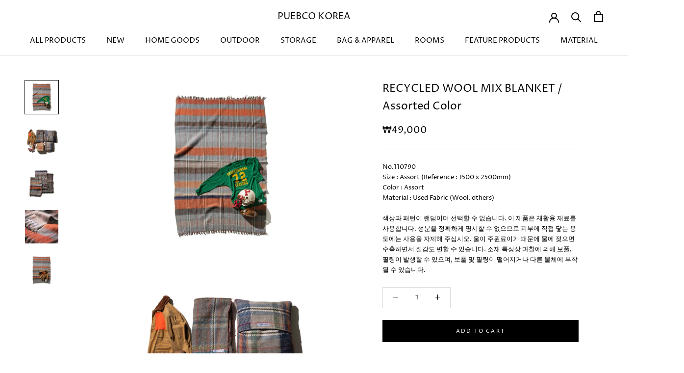

--- FILE ---
content_type: text/html; charset=utf-8
request_url: https://puebco.kr/products/recycled-wool-mix-blanket-assorted-color
body_size: 22363
content:
<!doctype html>

<html class="no-js" lang="en">
  <head>
<!-- Stock Alerts is generated by Ordersify -->
<style type="text/css"></style><script type="text/javascript">
  window.ORDERSIFY_BIS = window.ORDERSIFY_BIS || {};
  window.ORDERSIFY_BIS.template = "product";
  window.ORDERSIFY_BIS.language = "en";
  window.ORDERSIFY_BIS.primary_language = "en";
  
  
  window.ORDERSIFY_BIS.product_collections = [];
  window.ORDERSIFY_BIS.variant_inventory = [];
  window.ORDERSIFY_BIS.collection_product_inventories = [];
  window.ORDERSIFY_BIS.collection_product_collections = [];
  
    window.ORDERSIFY_BIS.variant_inventory[43284893728930] = { inventory_management: "shopify", inventory_policy: "deny", inventory_quantity: 9};
  
  window.ORDERSIFY_BIS.collection_products = null
  
  
    window.ORDERSIFY_BIS.product_collections.push({id: "291836166306"});
  
    window.ORDERSIFY_BIS.product_collections.push({id: "291834888354"});
  
    window.ORDERSIFY_BIS.product_collections.push({id: "291835707554"});
  
    window.ORDERSIFY_BIS.product_collections.push({id: "291834921122"});
  
    window.ORDERSIFY_BIS.product_collections.push({id: "291835773090"});
  
    window.ORDERSIFY_BIS.product_collections.push({id: "291835805858"});
  
    window.ORDERSIFY_BIS.product_collections.push({id: "291835969698"});
  
    window.ORDERSIFY_BIS.product_collections.push({id: "291835674786"});
  
  window.ORDERSIFY_BIS.shop = "puebco-korea.myshopify.com";
  window.ORDERSIFY_BIS.variant_inventory = [];
  
    window.ORDERSIFY_BIS.variant_inventory[43284893728930] = {inventory_management: "shopify",inventory_policy: "deny",inventory_quantity: 9};
  
  
  window.ORDERSIFY_BIS.popupSetting = {"is_optin_enable":false,"is_preorder":false,"is_brand_mark":true,"font_family":"inherit","is_multiple_language":false,"font_size":12,"popup_border_radius":0,"popup_heading_color":"#212b36","popup_text_color":"#212b36","is_message_enable":false,"is_sms_enable":false,"is_accepts_marketing_enable":false,"field_border_radius":0,"popup_button_color":"#ffffff","popup_button_bg_color":"#000000","is_float_button":false,"is_inline_form":false,"inline_form_selector":"#ods-bis","inline_form_position":null,"float_button_position":"right","float_button_top":15,"float_button_color":"#ffffff","float_button_bg_color":"#212b36","is_inline_button":true,"inline_button_color":"#ffffff","inline_button_bg_color":"#000000","is_push_notification_enable":false,"is_overlay_close":false,"ignore_collection_ids":"","ignore_product_tags":"","ignore_product_ids":"","is_auto_translation":false,"selector":"#ods-bis","selector_position":"right","is_ga":false,"is_fp":false,"is_fb_checkbox":false,"fb_page_id":null,"is_pushowl":false};
  window.ORDERSIFY_BIS.product = {"id":7919450030242,"title":"RECYCLED WOOL MIX BLANKET \/ Assorted Color","handle":"recycled-wool-mix-blanket-assorted-color","description":"\u003cp\u003eNo.110790\u003cbr\u003e\nSize : Assort (Reference : 1500 x 2500mm)\u003cbr\u003e\nColor : Assort\u003cbr\u003e\nMaterial : Used Fabric (Wool, others)\u003c\/p\u003e\n\n\u003cp\u003e색상과 패턴이 랜덤이며 선택할 수 없습니다. 이 제품은 재활용 재료를 사용합니다. 성분을 정확하게 명시할 수 없으므로 피부에 직접 닿는 용도에는 사용을 자제해 주십시오. 울이 주원료이기 때문에 물에 젖으면 수축하면서 질감도 변할 수 있습니다. 소재 특성상 마찰에 의해 보풀, 필링이 발생할 수 있으며, 보풀 및 필링이 떨어지거나 다른 물체에 부착될 수 있습니다.\u003c\/p\u003e","published_at":"2023-05-11T17:06:54+09:00","created_at":"2023-05-11T17:06:54+09:00","vendor":"PUEBCO KOREA","type":"","tags":["cat.kitchen_dining","cat.kitchen_table","cat.living","cat.office_school","cat.store"],"price":4900000,"price_min":4900000,"price_max":4900000,"available":true,"price_varies":false,"compare_at_price":null,"compare_at_price_min":0,"compare_at_price_max":0,"compare_at_price_varies":false,"variants":[{"id":43284893728930,"title":"Default Title","option1":"Default Title","option2":null,"option3":null,"sku":"110790","requires_shipping":true,"taxable":true,"featured_image":null,"available":true,"name":"RECYCLED WOOL MIX BLANKET \/ Assorted Color","public_title":null,"options":["Default Title"],"price":4900000,"weight":0,"compare_at_price":null,"inventory_management":"shopify","barcode":"4548647110790","requires_selling_plan":false,"selling_plan_allocations":[]}],"images":["\/\/puebco.kr\/cdn\/shop\/files\/110790_2_sf_1800x1800_64010ad0-2b43-4de8-b4d1-d1a772e96ada.jpg?v=1683792416","\/\/puebco.kr\/cdn\/shop\/files\/110790_110806_110813_sf_9634eae9.jpg?v=1683792417","\/\/puebco.kr\/cdn\/shop\/files\/110790_3_sf_1800x1800_e2dfbf91-ad3b-4a92-8b5d-622e91371aac.jpg?v=1683792416","\/\/puebco.kr\/cdn\/shop\/files\/110790_dtl_sf_1800x1800_c6e8fb4b-eb6d-4973-a896-d1867669fbc4.jpg?v=1683792417","\/\/puebco.kr\/cdn\/shop\/files\/110790_1_sf_1800x1800_0d64e61b-f9e8-4d4b-9f51-1221ac119167.jpg?v=1683792416"],"featured_image":"\/\/puebco.kr\/cdn\/shop\/files\/110790_2_sf_1800x1800_64010ad0-2b43-4de8-b4d1-d1a772e96ada.jpg?v=1683792416","options":["Title"],"media":[{"alt":null,"id":27990877012130,"position":1,"preview_image":{"aspect_ratio":1.0,"height":1800,"width":1800,"src":"\/\/puebco.kr\/cdn\/shop\/files\/110790_2_sf_1800x1800_64010ad0-2b43-4de8-b4d1-d1a772e96ada.jpg?v=1683792416"},"aspect_ratio":1.0,"height":1800,"media_type":"image","src":"\/\/puebco.kr\/cdn\/shop\/files\/110790_2_sf_1800x1800_64010ad0-2b43-4de8-b4d1-d1a772e96ada.jpg?v=1683792416","width":1800},{"alt":null,"id":27990877044898,"position":2,"preview_image":{"aspect_ratio":1.0,"height":1800,"width":1800,"src":"\/\/puebco.kr\/cdn\/shop\/files\/110790_110806_110813_sf_9634eae9.jpg?v=1683792417"},"aspect_ratio":1.0,"height":1800,"media_type":"image","src":"\/\/puebco.kr\/cdn\/shop\/files\/110790_110806_110813_sf_9634eae9.jpg?v=1683792417","width":1800},{"alt":null,"id":27990877077666,"position":3,"preview_image":{"aspect_ratio":1.0,"height":1800,"width":1800,"src":"\/\/puebco.kr\/cdn\/shop\/files\/110790_3_sf_1800x1800_e2dfbf91-ad3b-4a92-8b5d-622e91371aac.jpg?v=1683792416"},"aspect_ratio":1.0,"height":1800,"media_type":"image","src":"\/\/puebco.kr\/cdn\/shop\/files\/110790_3_sf_1800x1800_e2dfbf91-ad3b-4a92-8b5d-622e91371aac.jpg?v=1683792416","width":1800},{"alt":null,"id":27990877110434,"position":4,"preview_image":{"aspect_ratio":1.0,"height":1800,"width":1800,"src":"\/\/puebco.kr\/cdn\/shop\/files\/110790_dtl_sf_1800x1800_c6e8fb4b-eb6d-4973-a896-d1867669fbc4.jpg?v=1683792417"},"aspect_ratio":1.0,"height":1800,"media_type":"image","src":"\/\/puebco.kr\/cdn\/shop\/files\/110790_dtl_sf_1800x1800_c6e8fb4b-eb6d-4973-a896-d1867669fbc4.jpg?v=1683792417","width":1800},{"alt":null,"id":27990877143202,"position":5,"preview_image":{"aspect_ratio":1.0,"height":1800,"width":1800,"src":"\/\/puebco.kr\/cdn\/shop\/files\/110790_1_sf_1800x1800_0d64e61b-f9e8-4d4b-9f51-1221ac119167.jpg?v=1683792416"},"aspect_ratio":1.0,"height":1800,"media_type":"image","src":"\/\/puebco.kr\/cdn\/shop\/files\/110790_1_sf_1800x1800_0d64e61b-f9e8-4d4b-9f51-1221ac119167.jpg?v=1683792416","width":1800}],"requires_selling_plan":false,"selling_plan_groups":[],"content":"\u003cp\u003eNo.110790\u003cbr\u003e\nSize : Assort (Reference : 1500 x 2500mm)\u003cbr\u003e\nColor : Assort\u003cbr\u003e\nMaterial : Used Fabric (Wool, others)\u003c\/p\u003e\n\n\u003cp\u003e색상과 패턴이 랜덤이며 선택할 수 없습니다. 이 제품은 재활용 재료를 사용합니다. 성분을 정확하게 명시할 수 없으므로 피부에 직접 닿는 용도에는 사용을 자제해 주십시오. 울이 주원료이기 때문에 물에 젖으면 수축하면서 질감도 변할 수 있습니다. 소재 특성상 마찰에 의해 보풀, 필링이 발생할 수 있으며, 보풀 및 필링이 떨어지거나 다른 물체에 부착될 수 있습니다.\u003c\/p\u003e"};
  window.ORDERSIFY_BIS.currentVariant = {"id":43284893728930,"title":"Default Title","option1":"Default Title","option2":null,"option3":null,"sku":"110790","requires_shipping":true,"taxable":true,"featured_image":null,"available":true,"name":"RECYCLED WOOL MIX BLANKET \/ Assorted Color","public_title":null,"options":["Default Title"],"price":4900000,"weight":0,"compare_at_price":null,"inventory_management":"shopify","barcode":"4548647110790","requires_selling_plan":false,"selling_plan_allocations":[]};
  window.ORDERSIFY_BIS.stockRemainingSetting = {"status":false,"selector":"#osf_stock_remaining","selector_position":"inside","font_family":"Lato","font_size":13,"content":"Low stock. Only {{ quantity }} {{ plural: item | items }} left.","display_quantity":10,"is_multiple_language":false,"ignore_collection_ids":"","ignore_product_tags":"","ignore_product_ids":""};
  
    window.ORDERSIFY_BIS.translations = {"en":{"inline_button_text":"\u518d\u5165\u8377\u901a\u77e5","float_button_text":"\u518d\u5165\u8377\u901a\u77e5\u3092\u767b\u9332","popup_heading":"\u3010 \u518d\u5165\u8377\u901a\u77e5 \u3011","popup_description":"\u5546\u54c1\u304c\u518d\u5165\u8377\u3057\u307e\u3057\u305f\u3089\u3001\u3054\u767b\u9332\u306e\u30e1\u30fc\u30eb\u30a2\u30c9\u30ec\u30b9\u306b\u518d\u5165\u8377\u3092\u304a\u77e5\u3089\u305b\u3059\u308b\u30e1\u30fc\u30eb\u3092\u9001\u4fe1\u3057\u307e\u3059\u3002\u203b\u5546\u54c1\u306e\u78ba\u4fdd\u3092\u304a\u7d04\u675f\u3059\u308b\u3082\u306e\u3067\u306f\u3054\u3056\u3044\u307e\u305b\u3093\u306e\u3067\u4e88\u3081\u3054\u4e86\u627f\u304f\u3060\u3055\u3044\u3002","popup_button_text":"\u767b\u9332","popup_note":"\u3054\u5165\u529b\u3044\u305f\u3060\u3044\u305f\u30e1\u30fc\u30eb\u30a2\u30c9\u30ec\u30b9\u306f\u518d\u5165\u8377\u901a\u77e5\u306e\u307f\u306b\u5229\u7528\u3055\u308c\u3001\u7b2c\u4e09\u8005\u306b\u63d0\u4f9b\u3059\u308b\u3053\u3068\u306f\u3042\u308a\u307e\u305b\u3093\u3002","field_email_placeholder":"username@example.com","field_phone_placeholder":"eg. (201) 555-5555","field_message_placeholder":"Tell something about your requirements to shop","success_text":"\u518d\u5165\u8377\u901a\u77e5\u3092\u767b\u9332\u3057\u307e\u3057\u305f","required_email":"\u30e1\u30fc\u30eb\u30a2\u30c9\u30ec\u30b9\u306e\u5165\u529b\u304c\u5fc5\u8981\u3067\u3059","invalid_email":"\u30e1\u30fc\u30eb\u30a2\u30c9\u30ec\u30b9\u304c\u7121\u52b9\u3067\u3059","invalid_message":"Your message must be less then 255 characters","push_notification_message":"Receive via web notification","low_stock_content":"Low stock. Only {{ quantity }} {{ plural: item | items }} left.","optin_message":"I agree with Terms of Service and Privacy Policy","please_agree":"Please confirm your agreement","pre_order_button_content":"Pre-Order","pre_order_preparation_banner":"We need {{ preparation_days }} {{ day\/days | plural: preparation_days }} to prepare the product","coming_soon_button_content":"Coming Soon","pre_order_delivery_banner":"We will ship it on {{ delivery_datetime | date }}","coming_soon_message":"We will release this product soon","pre_order_limit_purchases":"You can purchase only {{ limit_purchases }} items","mixed_cart_content":"Your cart contains both pre-order products and normal products","badge_low_stock_content":"Low Stock","badge_out_of_stock_content":"Out of Stock","badge_pre_order_content":"Pre-Order","badge_coming_soon_content":"Coming Soon"}};
  
  window.ORDERSIFY_BIS.poSettings = {"status":false,"is_multiple_language":false,"product_add_to_cart_selector":"[action^=\"\/cart\/add\"] [type=\"submit\"]","product_add_to_cart_text_selector":"[action^=\"\/cart\/add\"] [type=\"submit\"]","product_quantity_selector":"[name=\"quantity\"]","product_form_selector":"[action^=\"\/cart\/add\"]","product_variant_selector":"[name=\"id\"]","po_button_color":"#ffffff","po_button_bg_color":"#000000","is_hide_bin":false,"mx_color":"#000000","mx_bg_color":"transparent","is_mixed_cart":true,"cs_button_color":"#000000","cs_button_bg_color":"transparent","banner_radius":4,"banner_color":"#000000","banner_bg_color":"transparent"};
  window.ORDERSIFY_BIS.badgeSettings = {"status":false,"is_low_stock":true,"is_out_of_stock":false,"is_pre_order":true,"is_coming_soon":true,"low_stock_threshold":10,"is_multiple_language":0,"low_stock_type":"one","out_of_stock_type":"one","pre_order_type":"one","coming_soon_type":"one"};
  window.ORDERSIFY_BIS.poCampaigns = [];
</script>

<!-- End of Stock Alerts is generated by Ordersify -->
    <meta charset="utf-8"> 
    <meta http-equiv="X-UA-Compatible" content="IE=edge,chrome=1">
    <meta name="viewport" content="width=device-width, initial-scale=1.0, height=device-height, minimum-scale=1.0, maximum-scale=1.0">
    <meta name="theme-color" content="">

    <title>
      RECYCLED WOOL MIX BLANKET / Assorted Color &ndash; PUEBCO KOREA
    </title><meta name="description" content="No.110790 Size : Assort (Reference : 1500 x 2500mm) Color : Assort Material : Used Fabric (Wool, others) 색상과 패턴이 랜덤이며 선택할 수 없습니다. 이 제품은 재활용 재료를 사용합니다. 성분을 정확하게 명시할 수 없으므로 피부에 직접 닿는 용도에는 사용을 자제해 주십시오. 울이 주원료이기 때문에 물에 젖으면 수축하면서 질감도 변할 수 있습니다. 소재 특성상 마찰에 의해 보풀, 필링이 발생할 수 있으며, 보풀 및 필링이 떨어지거나 다른 물체에 부착될 수 있습니다."><link rel="canonical" href="https://puebco.kr/products/recycled-wool-mix-blanket-assorted-color"><link rel="shortcut icon" href="//puebco.kr/cdn/shop/files/logo_fabicon_96x.png?v=1675314955" type="image/png"><meta property="og:type" content="product">
  <meta property="og:title" content="RECYCLED WOOL MIX BLANKET / Assorted Color"><meta property="og:image" content="http://puebco.kr/cdn/shop/files/110790_2_sf_1800x1800_64010ad0-2b43-4de8-b4d1-d1a772e96ada.jpg?v=1683792416">
    <meta property="og:image:secure_url" content="https://puebco.kr/cdn/shop/files/110790_2_sf_1800x1800_64010ad0-2b43-4de8-b4d1-d1a772e96ada.jpg?v=1683792416">
    <meta property="og:image:width" content="1800">
    <meta property="og:image:height" content="1800"><meta property="product:price:amount" content="49,000">
  <meta property="product:price:currency" content="KRW"><meta property="og:description" content="No.110790 Size : Assort (Reference : 1500 x 2500mm) Color : Assort Material : Used Fabric (Wool, others) 색상과 패턴이 랜덤이며 선택할 수 없습니다. 이 제품은 재활용 재료를 사용합니다. 성분을 정확하게 명시할 수 없으므로 피부에 직접 닿는 용도에는 사용을 자제해 주십시오. 울이 주원료이기 때문에 물에 젖으면 수축하면서 질감도 변할 수 있습니다. 소재 특성상 마찰에 의해 보풀, 필링이 발생할 수 있으며, 보풀 및 필링이 떨어지거나 다른 물체에 부착될 수 있습니다."><meta property="og:url" content="https://puebco.kr/products/recycled-wool-mix-blanket-assorted-color">
<meta property="og:site_name" content="PUEBCO KOREA"><meta name="twitter:card" content="summary"><meta name="twitter:title" content="RECYCLED WOOL MIX BLANKET / Assorted Color">
  <meta name="twitter:description" content="No.110790
Size : Assort (Reference : 1500 x 2500mm)
Color : Assort
Material : Used Fabric (Wool, others)

색상과 패턴이 랜덤이며 선택할 수 없습니다. 이 제품은 재활용 재료를 사용합니다. 성분을 정확하게 명시할 수 없으므로 피부에 직접 닿는 용도에는 사용을 자제해 주십시오. 울이 주원료이기 때문에 물에 젖으면 수축하면서 질감도 변할 수 있습니다. 소재 특성상 마찰에 의해 보풀, 필링이 발생할 수 있으며, 보풀 및 필링이 떨어지거나 다른 물체에 부착될 수 있습니다.">
  <meta name="twitter:image" content="https://puebco.kr/cdn/shop/files/110790_2_sf_1800x1800_64010ad0-2b43-4de8-b4d1-d1a772e96ada_600x600_crop_center.jpg?v=1683792416">
    <style>
  @font-face {
  font-family: "Proza Libre";
  font-weight: 400;
  font-style: normal;
  font-display: fallback;
  src: url("//puebco.kr/cdn/fonts/proza_libre/prozalibre_n4.f0507b32b728d57643b7359f19cd41165a2ba3ad.woff2") format("woff2"),
       url("//puebco.kr/cdn/fonts/proza_libre/prozalibre_n4.11ea93e06205ad0e376283cb5b58368f304c1fe5.woff") format("woff");
}

  @font-face {
  font-family: "Proza Libre";
  font-weight: 400;
  font-style: normal;
  font-display: fallback;
  src: url("//puebco.kr/cdn/fonts/proza_libre/prozalibre_n4.f0507b32b728d57643b7359f19cd41165a2ba3ad.woff2") format("woff2"),
       url("//puebco.kr/cdn/fonts/proza_libre/prozalibre_n4.11ea93e06205ad0e376283cb5b58368f304c1fe5.woff") format("woff");
}


  @font-face {
  font-family: "Proza Libre";
  font-weight: 700;
  font-style: normal;
  font-display: fallback;
  src: url("//puebco.kr/cdn/fonts/proza_libre/prozalibre_n7.a4b873da99dd2bca5ad03b7668b97daedac66b9a.woff2") format("woff2"),
       url("//puebco.kr/cdn/fonts/proza_libre/prozalibre_n7.e08c7938a579a369d1851be2f12eaa0506798338.woff") format("woff");
}

  @font-face {
  font-family: "Proza Libre";
  font-weight: 400;
  font-style: italic;
  font-display: fallback;
  src: url("//puebco.kr/cdn/fonts/proza_libre/prozalibre_i4.fd59a69759c8ff2f0db3fa744a333dc414728870.woff2") format("woff2"),
       url("//puebco.kr/cdn/fonts/proza_libre/prozalibre_i4.27b0ea1cb14275c30318a8a91b6ed8f2d59ab056.woff") format("woff");
}

  @font-face {
  font-family: "Proza Libre";
  font-weight: 700;
  font-style: italic;
  font-display: fallback;
  src: url("//puebco.kr/cdn/fonts/proza_libre/prozalibre_i7.c6374bc33ae8094a1daa933f3a6f41a5cdb58779.woff2") format("woff2"),
       url("//puebco.kr/cdn/fonts/proza_libre/prozalibre_i7.48a17bbddd232ab00fd7b86753022bd5c8b7128f.woff") format("woff");
}


  :root {
    --heading-font-family : "Proza Libre", sans-serif;
    --heading-font-weight : 400;
    --heading-font-style  : normal;

    --text-font-family : "Proza Libre", sans-serif;
    --text-font-weight : 400;
    --text-font-style  : normal;

    --base-text-font-size   : 13px;
    --default-text-font-size: 14px;--background          : #ffffff;
    --background-rgb      : 255, 255, 255;
    --light-background    : #ffffff;
    --light-background-rgb: 255, 255, 255;
    --heading-color       : #000000;
    --text-color          : #000000;
    --text-color-rgb      : 0, 0, 0;
    --text-color-light    : #000000;
    --text-color-light-rgb: 0, 0, 0;
    --link-color          : #000000;
    --link-color-rgb      : 0, 0, 0;
    --border-color        : #d9d9d9;
    --border-color-rgb    : 217, 217, 217;

    --button-background    : #000000;
    --button-background-rgb: 0, 0, 0;
    --button-text-color    : #ffffff;

    --header-background       : #ffffff;
    --header-heading-color    : #000000;
    --header-light-text-color : #000000;
    --header-border-color     : #d9d9d9;

    --footer-background    : #ffffff;
    --footer-text-color    : #000000;
    --footer-heading-color : #000000;
    --footer-border-color  : #d9d9d9;

    --navigation-background      : #ffffff;
    --navigation-background-rgb  : 255, 255, 255;
    --navigation-text-color      : #000000;
    --navigation-text-color-light: rgba(0, 0, 0, 0.5);
    --navigation-border-color    : rgba(0, 0, 0, 0.25);

    --newsletter-popup-background     : #ffffff;
    --newsletter-popup-text-color     : #000000;
    --newsletter-popup-text-color-rgb : 0, 0, 0;

    --secondary-elements-background       : #000000;
    --secondary-elements-background-rgb   : 0, 0, 0;
    --secondary-elements-text-color       : #ffffff;
    --secondary-elements-text-color-light : rgba(255, 255, 255, 0.5);
    --secondary-elements-border-color     : rgba(255, 255, 255, 0.25);

    --product-sale-price-color    : #f94c43;
    --product-sale-price-color-rgb: 249, 76, 67;
    --product-star-rating: #f6a429;

    /* Shopify related variables */
    --payment-terms-background-color: #ffffff;

    /* Products */

    --horizontal-spacing-four-products-per-row: 40px;
        --horizontal-spacing-two-products-per-row : 40px;

    --vertical-spacing-four-products-per-row: 60px;
        --vertical-spacing-two-products-per-row : 75px;

    /* Animation */
    --drawer-transition-timing: cubic-bezier(0.645, 0.045, 0.355, 1);
    --header-base-height: 80px; /* We set a default for browsers that do not support CSS variables */

    /* Cursors */
    --cursor-zoom-in-svg    : url(//puebco.kr/cdn/shop/t/4/assets/cursor-zoom-in.svg?v=100326362725928540331674795173);
    --cursor-zoom-in-2x-svg : url(//puebco.kr/cdn/shop/t/4/assets/cursor-zoom-in-2x.svg?v=71919207650934979201674795173);
  }
</style>

<script>
  // IE11 does not have support for CSS variables, so we have to polyfill them
  if (!(((window || {}).CSS || {}).supports && window.CSS.supports('(--a: 0)'))) {
    const script = document.createElement('script');
    script.type = 'text/javascript';
    script.src = 'https://cdn.jsdelivr.net/npm/css-vars-ponyfill@2';
    script.onload = function() {
      cssVars({});
    };

    document.getElementsByTagName('head')[0].appendChild(script);
  }
</script>

    <script>window.performance && window.performance.mark && window.performance.mark('shopify.content_for_header.start');</script><meta id="shopify-digital-wallet" name="shopify-digital-wallet" content="/44786122914/digital_wallets/dialog">
<link rel="alternate" type="application/json+oembed" href="https://puebco.kr/products/recycled-wool-mix-blanket-assorted-color.oembed">
<script async="async" src="/checkouts/internal/preloads.js?locale=en-KR"></script>
<script id="shopify-features" type="application/json">{"accessToken":"ba306fc421364b77171d42dc5c4e0e5d","betas":["rich-media-storefront-analytics"],"domain":"puebco.kr","predictiveSearch":true,"shopId":44786122914,"locale":"en"}</script>
<script>var Shopify = Shopify || {};
Shopify.shop = "puebco-korea.myshopify.com";
Shopify.locale = "en";
Shopify.currency = {"active":"KRW","rate":"1.0"};
Shopify.country = "KR";
Shopify.theme = {"name":"2023 푸에브코 공홈 리뉴얼","id":132520804514,"schema_name":"Prestige","schema_version":"5.7.0","theme_store_id":null,"role":"main"};
Shopify.theme.handle = "null";
Shopify.theme.style = {"id":null,"handle":null};
Shopify.cdnHost = "puebco.kr/cdn";
Shopify.routes = Shopify.routes || {};
Shopify.routes.root = "/";</script>
<script type="module">!function(o){(o.Shopify=o.Shopify||{}).modules=!0}(window);</script>
<script>!function(o){function n(){var o=[];function n(){o.push(Array.prototype.slice.apply(arguments))}return n.q=o,n}var t=o.Shopify=o.Shopify||{};t.loadFeatures=n(),t.autoloadFeatures=n()}(window);</script>
<script id="shop-js-analytics" type="application/json">{"pageType":"product"}</script>
<script defer="defer" async type="module" src="//puebco.kr/cdn/shopifycloud/shop-js/modules/v2/client.init-shop-cart-sync_DtuiiIyl.en.esm.js"></script>
<script defer="defer" async type="module" src="//puebco.kr/cdn/shopifycloud/shop-js/modules/v2/chunk.common_CUHEfi5Q.esm.js"></script>
<script type="module">
  await import("//puebco.kr/cdn/shopifycloud/shop-js/modules/v2/client.init-shop-cart-sync_DtuiiIyl.en.esm.js");
await import("//puebco.kr/cdn/shopifycloud/shop-js/modules/v2/chunk.common_CUHEfi5Q.esm.js");

  window.Shopify.SignInWithShop?.initShopCartSync?.({"fedCMEnabled":true,"windoidEnabled":true});

</script>
<script id="__st">var __st={"a":44786122914,"offset":32400,"reqid":"58c03783-3aac-41e4-81d4-4b5e97a2cff3-1767165980","pageurl":"puebco.kr\/products\/recycled-wool-mix-blanket-assorted-color","u":"f4c143266b49","p":"product","rtyp":"product","rid":7919450030242};</script>
<script>window.ShopifyPaypalV4VisibilityTracking = true;</script>
<script id="captcha-bootstrap">!function(){'use strict';const t='contact',e='account',n='new_comment',o=[[t,t],['blogs',n],['comments',n],[t,'customer']],c=[[e,'customer_login'],[e,'guest_login'],[e,'recover_customer_password'],[e,'create_customer']],r=t=>t.map((([t,e])=>`form[action*='/${t}']:not([data-nocaptcha='true']) input[name='form_type'][value='${e}']`)).join(','),a=t=>()=>t?[...document.querySelectorAll(t)].map((t=>t.form)):[];function s(){const t=[...o],e=r(t);return a(e)}const i='password',u='form_key',d=['recaptcha-v3-token','g-recaptcha-response','h-captcha-response',i],f=()=>{try{return window.sessionStorage}catch{return}},m='__shopify_v',_=t=>t.elements[u];function p(t,e,n=!1){try{const o=window.sessionStorage,c=JSON.parse(o.getItem(e)),{data:r}=function(t){const{data:e,action:n}=t;return t[m]||n?{data:e,action:n}:{data:t,action:n}}(c);for(const[e,n]of Object.entries(r))t.elements[e]&&(t.elements[e].value=n);n&&o.removeItem(e)}catch(o){console.error('form repopulation failed',{error:o})}}const l='form_type',E='cptcha';function T(t){t.dataset[E]=!0}const w=window,h=w.document,L='Shopify',v='ce_forms',y='captcha';let A=!1;((t,e)=>{const n=(g='f06e6c50-85a8-45c8-87d0-21a2b65856fe',I='https://cdn.shopify.com/shopifycloud/storefront-forms-hcaptcha/ce_storefront_forms_captcha_hcaptcha.v1.5.2.iife.js',D={infoText:'Protected by hCaptcha',privacyText:'Privacy',termsText:'Terms'},(t,e,n)=>{const o=w[L][v],c=o.bindForm;if(c)return c(t,g,e,D).then(n);var r;o.q.push([[t,g,e,D],n]),r=I,A||(h.body.append(Object.assign(h.createElement('script'),{id:'captcha-provider',async:!0,src:r})),A=!0)});var g,I,D;w[L]=w[L]||{},w[L][v]=w[L][v]||{},w[L][v].q=[],w[L][y]=w[L][y]||{},w[L][y].protect=function(t,e){n(t,void 0,e),T(t)},Object.freeze(w[L][y]),function(t,e,n,w,h,L){const[v,y,A,g]=function(t,e,n){const i=e?o:[],u=t?c:[],d=[...i,...u],f=r(d),m=r(i),_=r(d.filter((([t,e])=>n.includes(e))));return[a(f),a(m),a(_),s()]}(w,h,L),I=t=>{const e=t.target;return e instanceof HTMLFormElement?e:e&&e.form},D=t=>v().includes(t);t.addEventListener('submit',(t=>{const e=I(t);if(!e)return;const n=D(e)&&!e.dataset.hcaptchaBound&&!e.dataset.recaptchaBound,o=_(e),c=g().includes(e)&&(!o||!o.value);(n||c)&&t.preventDefault(),c&&!n&&(function(t){try{if(!f())return;!function(t){const e=f();if(!e)return;const n=_(t);if(!n)return;const o=n.value;o&&e.removeItem(o)}(t);const e=Array.from(Array(32),(()=>Math.random().toString(36)[2])).join('');!function(t,e){_(t)||t.append(Object.assign(document.createElement('input'),{type:'hidden',name:u})),t.elements[u].value=e}(t,e),function(t,e){const n=f();if(!n)return;const o=[...t.querySelectorAll(`input[type='${i}']`)].map((({name:t})=>t)),c=[...d,...o],r={};for(const[a,s]of new FormData(t).entries())c.includes(a)||(r[a]=s);n.setItem(e,JSON.stringify({[m]:1,action:t.action,data:r}))}(t,e)}catch(e){console.error('failed to persist form',e)}}(e),e.submit())}));const S=(t,e)=>{t&&!t.dataset[E]&&(n(t,e.some((e=>e===t))),T(t))};for(const o of['focusin','change'])t.addEventListener(o,(t=>{const e=I(t);D(e)&&S(e,y())}));const B=e.get('form_key'),M=e.get(l),P=B&&M;t.addEventListener('DOMContentLoaded',(()=>{const t=y();if(P)for(const e of t)e.elements[l].value===M&&p(e,B);[...new Set([...A(),...v().filter((t=>'true'===t.dataset.shopifyCaptcha))])].forEach((e=>S(e,t)))}))}(h,new URLSearchParams(w.location.search),n,t,e,['guest_login'])})(!0,!0)}();</script>
<script integrity="sha256-4kQ18oKyAcykRKYeNunJcIwy7WH5gtpwJnB7kiuLZ1E=" data-source-attribution="shopify.loadfeatures" defer="defer" src="//puebco.kr/cdn/shopifycloud/storefront/assets/storefront/load_feature-a0a9edcb.js" crossorigin="anonymous"></script>
<script data-source-attribution="shopify.dynamic_checkout.dynamic.init">var Shopify=Shopify||{};Shopify.PaymentButton=Shopify.PaymentButton||{isStorefrontPortableWallets:!0,init:function(){window.Shopify.PaymentButton.init=function(){};var t=document.createElement("script");t.src="https://puebco.kr/cdn/shopifycloud/portable-wallets/latest/portable-wallets.en.js",t.type="module",document.head.appendChild(t)}};
</script>
<script data-source-attribution="shopify.dynamic_checkout.buyer_consent">
  function portableWalletsHideBuyerConsent(e){var t=document.getElementById("shopify-buyer-consent"),n=document.getElementById("shopify-subscription-policy-button");t&&n&&(t.classList.add("hidden"),t.setAttribute("aria-hidden","true"),n.removeEventListener("click",e))}function portableWalletsShowBuyerConsent(e){var t=document.getElementById("shopify-buyer-consent"),n=document.getElementById("shopify-subscription-policy-button");t&&n&&(t.classList.remove("hidden"),t.removeAttribute("aria-hidden"),n.addEventListener("click",e))}window.Shopify?.PaymentButton&&(window.Shopify.PaymentButton.hideBuyerConsent=portableWalletsHideBuyerConsent,window.Shopify.PaymentButton.showBuyerConsent=portableWalletsShowBuyerConsent);
</script>
<script data-source-attribution="shopify.dynamic_checkout.cart.bootstrap">document.addEventListener("DOMContentLoaded",(function(){function t(){return document.querySelector("shopify-accelerated-checkout-cart, shopify-accelerated-checkout")}if(t())Shopify.PaymentButton.init();else{new MutationObserver((function(e,n){t()&&(Shopify.PaymentButton.init(),n.disconnect())})).observe(document.body,{childList:!0,subtree:!0})}}));
</script>

<script>window.performance && window.performance.mark && window.performance.mark('shopify.content_for_header.end');</script>

    <link rel="stylesheet" href="//puebco.kr/cdn/shop/t/4/assets/theme.css?v=36040092717534937041674795156">

    <script>// This allows to expose several variables to the global scope, to be used in scripts
      window.theme = {
        pageType: "product",
        moneyFormat: "₩{{amount_no_decimals}}",
        moneyWithCurrencyFormat: "₩{{amount_no_decimals}} KRW",
        currencyCodeEnabled: false,
        productImageSize: "natural",
        searchMode: "product",
        showPageTransition: true,
        showElementStaggering: false,
        showImageZooming: false
      };

      window.routes = {
        rootUrl: "\/",
        rootUrlWithoutSlash: '',
        cartUrl: "\/cart",
        cartAddUrl: "\/cart\/add",
        cartChangeUrl: "\/cart\/change",
        searchUrl: "\/search",
        productRecommendationsUrl: "\/recommendations\/products"
      };

      window.languages = {
        cartAddNote: "Add Order Note",
        cartEditNote: "Edit Order Note",
        productImageLoadingError: "This image could not be loaded. Please try to reload the page.",
        productFormAddToCart: "Add to cart",
        productFormUnavailable: "Unavailable",
        productFormSoldOut: "Sold Out",
        shippingEstimatorOneResult: "1 option available:",
        shippingEstimatorMoreResults: "{{count}} options available:",
        shippingEstimatorNoResults: "No shipping could be found"
      };

      window.lazySizesConfig = {
        loadHidden: false,
        hFac: 0.5,
        expFactor: 2,
        ricTimeout: 150,
        lazyClass: 'Image--lazyLoad',
        loadingClass: 'Image--lazyLoading',
        loadedClass: 'Image--lazyLoaded'
      };

      document.documentElement.className = document.documentElement.className.replace('no-js', 'js');
      document.documentElement.style.setProperty('--window-height', window.innerHeight + 'px');

      // We do a quick detection of some features (we could use Modernizr but for so little...)
      (function() {
        document.documentElement.className += ((window.CSS && window.CSS.supports('(position: sticky) or (position: -webkit-sticky)')) ? ' supports-sticky' : ' no-supports-sticky');
        document.documentElement.className += (window.matchMedia('(-moz-touch-enabled: 1), (hover: none)')).matches ? ' no-supports-hover' : ' supports-hover';
      }());

      
    </script>

    <script src="//puebco.kr/cdn/shop/t/4/assets/lazysizes.min.js?v=174358363404432586981674795156" async></script><script src="//puebco.kr/cdn/shop/t/4/assets/libs.min.js?v=26178543184394469741674795156" defer></script>
    <script src="//puebco.kr/cdn/shop/t/4/assets/theme.js?v=35214931344978422231674795156" defer></script>
    <script src="//puebco.kr/cdn/shop/t/4/assets/custom.js?v=4244278962831210641674795156" defer></script>

    <script>
      (function () {
        window.onpageshow = function() {
          if (window.theme.showPageTransition) {
            var pageTransition = document.querySelector('.PageTransition');

            if (pageTransition) {
              pageTransition.style.visibility = 'visible';
              pageTransition.style.opacity = '0';
            }
          }

          // When the page is loaded from the cache, we have to reload the cart content
          document.documentElement.dispatchEvent(new CustomEvent('cart:refresh', {
            bubbles: true
          }));
        };
      })();
    </script>

    
  <script type="application/ld+json">
  {
    "@context": "http://schema.org",
    "@type": "Product",
    "offers": [{
          "@type": "Offer",
          "name": "Default Title",
          "availability":"https://schema.org/InStock",
          "price": 49000.0,
          "priceCurrency": "KRW",
          "priceValidUntil": "2026-01-10","sku": "110790","url": "/products/recycled-wool-mix-blanket-assorted-color?variant=43284893728930"
        }
],
      "gtin13": "4548647110790",
      "productId": "4548647110790",
    "brand": {
      "name": "PUEBCO KOREA"
    },
    "name": "RECYCLED WOOL MIX BLANKET \/ Assorted Color",
    "description": "No.110790\nSize : Assort (Reference : 1500 x 2500mm)\nColor : Assort\nMaterial : Used Fabric (Wool, others)\n\n색상과 패턴이 랜덤이며 선택할 수 없습니다. 이 제품은 재활용 재료를 사용합니다. 성분을 정확하게 명시할 수 없으므로 피부에 직접 닿는 용도에는 사용을 자제해 주십시오. 울이 주원료이기 때문에 물에 젖으면 수축하면서 질감도 변할 수 있습니다. 소재 특성상 마찰에 의해 보풀, 필링이 발생할 수 있으며, 보풀 및 필링이 떨어지거나 다른 물체에 부착될 수 있습니다.",
    "category": "",
    "url": "/products/recycled-wool-mix-blanket-assorted-color",
    "sku": "110790",
    "image": {
      "@type": "ImageObject",
      "url": "https://puebco.kr/cdn/shop/files/110790_2_sf_1800x1800_64010ad0-2b43-4de8-b4d1-d1a772e96ada_1024x.jpg?v=1683792416",
      "image": "https://puebco.kr/cdn/shop/files/110790_2_sf_1800x1800_64010ad0-2b43-4de8-b4d1-d1a772e96ada_1024x.jpg?v=1683792416",
      "name": "RECYCLED WOOL MIX BLANKET \/ Assorted Color",
      "width": "1024",
      "height": "1024"
    }
  }
  </script>



  <script type="application/ld+json">
  {
    "@context": "http://schema.org",
    "@type": "BreadcrumbList",
  "itemListElement": [{
      "@type": "ListItem",
      "position": 1,
      "name": "Home",
      "item": "https://puebco.kr"
    },{
          "@type": "ListItem",
          "position": 2,
          "name": "RECYCLED WOOL MIX BLANKET \/ Assorted Color",
          "item": "https://puebco.kr/products/recycled-wool-mix-blanket-assorted-color"
        }]
  }
  </script>

    <meta name="google-site-verification" content="1bcY77Y7PcnwjU375kdOJMQujEepdX72_g0mPif-q4E" />
  
  <!-- "snippets/shogun-head.liquid" was not rendered, the associated app was uninstalled -->
<link href="https://monorail-edge.shopifysvc.com" rel="dns-prefetch">
<script>(function(){if ("sendBeacon" in navigator && "performance" in window) {try {var session_token_from_headers = performance.getEntriesByType('navigation')[0].serverTiming.find(x => x.name == '_s').description;} catch {var session_token_from_headers = undefined;}var session_cookie_matches = document.cookie.match(/_shopify_s=([^;]*)/);var session_token_from_cookie = session_cookie_matches && session_cookie_matches.length === 2 ? session_cookie_matches[1] : "";var session_token = session_token_from_headers || session_token_from_cookie || "";function handle_abandonment_event(e) {var entries = performance.getEntries().filter(function(entry) {return /monorail-edge.shopifysvc.com/.test(entry.name);});if (!window.abandonment_tracked && entries.length === 0) {window.abandonment_tracked = true;var currentMs = Date.now();var navigation_start = performance.timing.navigationStart;var payload = {shop_id: 44786122914,url: window.location.href,navigation_start,duration: currentMs - navigation_start,session_token,page_type: "product"};window.navigator.sendBeacon("https://monorail-edge.shopifysvc.com/v1/produce", JSON.stringify({schema_id: "online_store_buyer_site_abandonment/1.1",payload: payload,metadata: {event_created_at_ms: currentMs,event_sent_at_ms: currentMs}}));}}window.addEventListener('pagehide', handle_abandonment_event);}}());</script>
<script id="web-pixels-manager-setup">(function e(e,d,r,n,o){if(void 0===o&&(o={}),!Boolean(null===(a=null===(i=window.Shopify)||void 0===i?void 0:i.analytics)||void 0===a?void 0:a.replayQueue)){var i,a;window.Shopify=window.Shopify||{};var t=window.Shopify;t.analytics=t.analytics||{};var s=t.analytics;s.replayQueue=[],s.publish=function(e,d,r){return s.replayQueue.push([e,d,r]),!0};try{self.performance.mark("wpm:start")}catch(e){}var l=function(){var e={modern:/Edge?\/(1{2}[4-9]|1[2-9]\d|[2-9]\d{2}|\d{4,})\.\d+(\.\d+|)|Firefox\/(1{2}[4-9]|1[2-9]\d|[2-9]\d{2}|\d{4,})\.\d+(\.\d+|)|Chrom(ium|e)\/(9{2}|\d{3,})\.\d+(\.\d+|)|(Maci|X1{2}).+ Version\/(15\.\d+|(1[6-9]|[2-9]\d|\d{3,})\.\d+)([,.]\d+|)( \(\w+\)|)( Mobile\/\w+|) Safari\/|Chrome.+OPR\/(9{2}|\d{3,})\.\d+\.\d+|(CPU[ +]OS|iPhone[ +]OS|CPU[ +]iPhone|CPU IPhone OS|CPU iPad OS)[ +]+(15[._]\d+|(1[6-9]|[2-9]\d|\d{3,})[._]\d+)([._]\d+|)|Android:?[ /-](13[3-9]|1[4-9]\d|[2-9]\d{2}|\d{4,})(\.\d+|)(\.\d+|)|Android.+Firefox\/(13[5-9]|1[4-9]\d|[2-9]\d{2}|\d{4,})\.\d+(\.\d+|)|Android.+Chrom(ium|e)\/(13[3-9]|1[4-9]\d|[2-9]\d{2}|\d{4,})\.\d+(\.\d+|)|SamsungBrowser\/([2-9]\d|\d{3,})\.\d+/,legacy:/Edge?\/(1[6-9]|[2-9]\d|\d{3,})\.\d+(\.\d+|)|Firefox\/(5[4-9]|[6-9]\d|\d{3,})\.\d+(\.\d+|)|Chrom(ium|e)\/(5[1-9]|[6-9]\d|\d{3,})\.\d+(\.\d+|)([\d.]+$|.*Safari\/(?![\d.]+ Edge\/[\d.]+$))|(Maci|X1{2}).+ Version\/(10\.\d+|(1[1-9]|[2-9]\d|\d{3,})\.\d+)([,.]\d+|)( \(\w+\)|)( Mobile\/\w+|) Safari\/|Chrome.+OPR\/(3[89]|[4-9]\d|\d{3,})\.\d+\.\d+|(CPU[ +]OS|iPhone[ +]OS|CPU[ +]iPhone|CPU IPhone OS|CPU iPad OS)[ +]+(10[._]\d+|(1[1-9]|[2-9]\d|\d{3,})[._]\d+)([._]\d+|)|Android:?[ /-](13[3-9]|1[4-9]\d|[2-9]\d{2}|\d{4,})(\.\d+|)(\.\d+|)|Mobile Safari.+OPR\/([89]\d|\d{3,})\.\d+\.\d+|Android.+Firefox\/(13[5-9]|1[4-9]\d|[2-9]\d{2}|\d{4,})\.\d+(\.\d+|)|Android.+Chrom(ium|e)\/(13[3-9]|1[4-9]\d|[2-9]\d{2}|\d{4,})\.\d+(\.\d+|)|Android.+(UC? ?Browser|UCWEB|U3)[ /]?(15\.([5-9]|\d{2,})|(1[6-9]|[2-9]\d|\d{3,})\.\d+)\.\d+|SamsungBrowser\/(5\.\d+|([6-9]|\d{2,})\.\d+)|Android.+MQ{2}Browser\/(14(\.(9|\d{2,})|)|(1[5-9]|[2-9]\d|\d{3,})(\.\d+|))(\.\d+|)|K[Aa][Ii]OS\/(3\.\d+|([4-9]|\d{2,})\.\d+)(\.\d+|)/},d=e.modern,r=e.legacy,n=navigator.userAgent;return n.match(d)?"modern":n.match(r)?"legacy":"unknown"}(),u="modern"===l?"modern":"legacy",c=(null!=n?n:{modern:"",legacy:""})[u],f=function(e){return[e.baseUrl,"/wpm","/b",e.hashVersion,"modern"===e.buildTarget?"m":"l",".js"].join("")}({baseUrl:d,hashVersion:r,buildTarget:u}),m=function(e){var d=e.version,r=e.bundleTarget,n=e.surface,o=e.pageUrl,i=e.monorailEndpoint;return{emit:function(e){var a=e.status,t=e.errorMsg,s=(new Date).getTime(),l=JSON.stringify({metadata:{event_sent_at_ms:s},events:[{schema_id:"web_pixels_manager_load/3.1",payload:{version:d,bundle_target:r,page_url:o,status:a,surface:n,error_msg:t},metadata:{event_created_at_ms:s}}]});if(!i)return console&&console.warn&&console.warn("[Web Pixels Manager] No Monorail endpoint provided, skipping logging."),!1;try{return self.navigator.sendBeacon.bind(self.navigator)(i,l)}catch(e){}var u=new XMLHttpRequest;try{return u.open("POST",i,!0),u.setRequestHeader("Content-Type","text/plain"),u.send(l),!0}catch(e){return console&&console.warn&&console.warn("[Web Pixels Manager] Got an unhandled error while logging to Monorail."),!1}}}}({version:r,bundleTarget:l,surface:e.surface,pageUrl:self.location.href,monorailEndpoint:e.monorailEndpoint});try{o.browserTarget=l,function(e){var d=e.src,r=e.async,n=void 0===r||r,o=e.onload,i=e.onerror,a=e.sri,t=e.scriptDataAttributes,s=void 0===t?{}:t,l=document.createElement("script"),u=document.querySelector("head"),c=document.querySelector("body");if(l.async=n,l.src=d,a&&(l.integrity=a,l.crossOrigin="anonymous"),s)for(var f in s)if(Object.prototype.hasOwnProperty.call(s,f))try{l.dataset[f]=s[f]}catch(e){}if(o&&l.addEventListener("load",o),i&&l.addEventListener("error",i),u)u.appendChild(l);else{if(!c)throw new Error("Did not find a head or body element to append the script");c.appendChild(l)}}({src:f,async:!0,onload:function(){if(!function(){var e,d;return Boolean(null===(d=null===(e=window.Shopify)||void 0===e?void 0:e.analytics)||void 0===d?void 0:d.initialized)}()){var d=window.webPixelsManager.init(e)||void 0;if(d){var r=window.Shopify.analytics;r.replayQueue.forEach((function(e){var r=e[0],n=e[1],o=e[2];d.publishCustomEvent(r,n,o)})),r.replayQueue=[],r.publish=d.publishCustomEvent,r.visitor=d.visitor,r.initialized=!0}}},onerror:function(){return m.emit({status:"failed",errorMsg:"".concat(f," has failed to load")})},sri:function(e){var d=/^sha384-[A-Za-z0-9+/=]+$/;return"string"==typeof e&&d.test(e)}(c)?c:"",scriptDataAttributes:o}),m.emit({status:"loading"})}catch(e){m.emit({status:"failed",errorMsg:(null==e?void 0:e.message)||"Unknown error"})}}})({shopId: 44786122914,storefrontBaseUrl: "https://puebco.kr",extensionsBaseUrl: "https://extensions.shopifycdn.com/cdn/shopifycloud/web-pixels-manager",monorailEndpoint: "https://monorail-edge.shopifysvc.com/unstable/produce_batch",surface: "storefront-renderer",enabledBetaFlags: ["2dca8a86","a0d5f9d2"],webPixelsConfigList: [{"id":"shopify-app-pixel","configuration":"{}","eventPayloadVersion":"v1","runtimeContext":"STRICT","scriptVersion":"0450","apiClientId":"shopify-pixel","type":"APP","privacyPurposes":["ANALYTICS","MARKETING"]},{"id":"shopify-custom-pixel","eventPayloadVersion":"v1","runtimeContext":"LAX","scriptVersion":"0450","apiClientId":"shopify-pixel","type":"CUSTOM","privacyPurposes":["ANALYTICS","MARKETING"]}],isMerchantRequest: false,initData: {"shop":{"name":"PUEBCO KOREA","paymentSettings":{"currencyCode":"KRW"},"myshopifyDomain":"puebco-korea.myshopify.com","countryCode":"KR","storefrontUrl":"https:\/\/puebco.kr"},"customer":null,"cart":null,"checkout":null,"productVariants":[{"price":{"amount":49000.0,"currencyCode":"KRW"},"product":{"title":"RECYCLED WOOL MIX BLANKET \/ Assorted Color","vendor":"PUEBCO KOREA","id":"7919450030242","untranslatedTitle":"RECYCLED WOOL MIX BLANKET \/ Assorted Color","url":"\/products\/recycled-wool-mix-blanket-assorted-color","type":""},"id":"43284893728930","image":{"src":"\/\/puebco.kr\/cdn\/shop\/files\/110790_2_sf_1800x1800_64010ad0-2b43-4de8-b4d1-d1a772e96ada.jpg?v=1683792416"},"sku":"110790","title":"Default Title","untranslatedTitle":"Default Title"}],"purchasingCompany":null},},"https://puebco.kr/cdn","da62cc92w68dfea28pcf9825a4m392e00d0",{"modern":"","legacy":""},{"shopId":"44786122914","storefrontBaseUrl":"https:\/\/puebco.kr","extensionBaseUrl":"https:\/\/extensions.shopifycdn.com\/cdn\/shopifycloud\/web-pixels-manager","surface":"storefront-renderer","enabledBetaFlags":"[\"2dca8a86\", \"a0d5f9d2\"]","isMerchantRequest":"false","hashVersion":"da62cc92w68dfea28pcf9825a4m392e00d0","publish":"custom","events":"[[\"page_viewed\",{}],[\"product_viewed\",{\"productVariant\":{\"price\":{\"amount\":49000.0,\"currencyCode\":\"KRW\"},\"product\":{\"title\":\"RECYCLED WOOL MIX BLANKET \/ Assorted Color\",\"vendor\":\"PUEBCO KOREA\",\"id\":\"7919450030242\",\"untranslatedTitle\":\"RECYCLED WOOL MIX BLANKET \/ Assorted Color\",\"url\":\"\/products\/recycled-wool-mix-blanket-assorted-color\",\"type\":\"\"},\"id\":\"43284893728930\",\"image\":{\"src\":\"\/\/puebco.kr\/cdn\/shop\/files\/110790_2_sf_1800x1800_64010ad0-2b43-4de8-b4d1-d1a772e96ada.jpg?v=1683792416\"},\"sku\":\"110790\",\"title\":\"Default Title\",\"untranslatedTitle\":\"Default Title\"}}]]"});</script><script>
  window.ShopifyAnalytics = window.ShopifyAnalytics || {};
  window.ShopifyAnalytics.meta = window.ShopifyAnalytics.meta || {};
  window.ShopifyAnalytics.meta.currency = 'KRW';
  var meta = {"product":{"id":7919450030242,"gid":"gid:\/\/shopify\/Product\/7919450030242","vendor":"PUEBCO KOREA","type":"","handle":"recycled-wool-mix-blanket-assorted-color","variants":[{"id":43284893728930,"price":4900000,"name":"RECYCLED WOOL MIX BLANKET \/ Assorted Color","public_title":null,"sku":"110790"}],"remote":false},"page":{"pageType":"product","resourceType":"product","resourceId":7919450030242,"requestId":"58c03783-3aac-41e4-81d4-4b5e97a2cff3-1767165980"}};
  for (var attr in meta) {
    window.ShopifyAnalytics.meta[attr] = meta[attr];
  }
</script>
<script class="analytics">
  (function () {
    var customDocumentWrite = function(content) {
      var jquery = null;

      if (window.jQuery) {
        jquery = window.jQuery;
      } else if (window.Checkout && window.Checkout.$) {
        jquery = window.Checkout.$;
      }

      if (jquery) {
        jquery('body').append(content);
      }
    };

    var hasLoggedConversion = function(token) {
      if (token) {
        return document.cookie.indexOf('loggedConversion=' + token) !== -1;
      }
      return false;
    }

    var setCookieIfConversion = function(token) {
      if (token) {
        var twoMonthsFromNow = new Date(Date.now());
        twoMonthsFromNow.setMonth(twoMonthsFromNow.getMonth() + 2);

        document.cookie = 'loggedConversion=' + token + '; expires=' + twoMonthsFromNow;
      }
    }

    var trekkie = window.ShopifyAnalytics.lib = window.trekkie = window.trekkie || [];
    if (trekkie.integrations) {
      return;
    }
    trekkie.methods = [
      'identify',
      'page',
      'ready',
      'track',
      'trackForm',
      'trackLink'
    ];
    trekkie.factory = function(method) {
      return function() {
        var args = Array.prototype.slice.call(arguments);
        args.unshift(method);
        trekkie.push(args);
        return trekkie;
      };
    };
    for (var i = 0; i < trekkie.methods.length; i++) {
      var key = trekkie.methods[i];
      trekkie[key] = trekkie.factory(key);
    }
    trekkie.load = function(config) {
      trekkie.config = config || {};
      trekkie.config.initialDocumentCookie = document.cookie;
      var first = document.getElementsByTagName('script')[0];
      var script = document.createElement('script');
      script.type = 'text/javascript';
      script.onerror = function(e) {
        var scriptFallback = document.createElement('script');
        scriptFallback.type = 'text/javascript';
        scriptFallback.onerror = function(error) {
                var Monorail = {
      produce: function produce(monorailDomain, schemaId, payload) {
        var currentMs = new Date().getTime();
        var event = {
          schema_id: schemaId,
          payload: payload,
          metadata: {
            event_created_at_ms: currentMs,
            event_sent_at_ms: currentMs
          }
        };
        return Monorail.sendRequest("https://" + monorailDomain + "/v1/produce", JSON.stringify(event));
      },
      sendRequest: function sendRequest(endpointUrl, payload) {
        // Try the sendBeacon API
        if (window && window.navigator && typeof window.navigator.sendBeacon === 'function' && typeof window.Blob === 'function' && !Monorail.isIos12()) {
          var blobData = new window.Blob([payload], {
            type: 'text/plain'
          });

          if (window.navigator.sendBeacon(endpointUrl, blobData)) {
            return true;
          } // sendBeacon was not successful

        } // XHR beacon

        var xhr = new XMLHttpRequest();

        try {
          xhr.open('POST', endpointUrl);
          xhr.setRequestHeader('Content-Type', 'text/plain');
          xhr.send(payload);
        } catch (e) {
          console.log(e);
        }

        return false;
      },
      isIos12: function isIos12() {
        return window.navigator.userAgent.lastIndexOf('iPhone; CPU iPhone OS 12_') !== -1 || window.navigator.userAgent.lastIndexOf('iPad; CPU OS 12_') !== -1;
      }
    };
    Monorail.produce('monorail-edge.shopifysvc.com',
      'trekkie_storefront_load_errors/1.1',
      {shop_id: 44786122914,
      theme_id: 132520804514,
      app_name: "storefront",
      context_url: window.location.href,
      source_url: "//puebco.kr/cdn/s/trekkie.storefront.8f32c7f0b513e73f3235c26245676203e1209161.min.js"});

        };
        scriptFallback.async = true;
        scriptFallback.src = '//puebco.kr/cdn/s/trekkie.storefront.8f32c7f0b513e73f3235c26245676203e1209161.min.js';
        first.parentNode.insertBefore(scriptFallback, first);
      };
      script.async = true;
      script.src = '//puebco.kr/cdn/s/trekkie.storefront.8f32c7f0b513e73f3235c26245676203e1209161.min.js';
      first.parentNode.insertBefore(script, first);
    };
    trekkie.load(
      {"Trekkie":{"appName":"storefront","development":false,"defaultAttributes":{"shopId":44786122914,"isMerchantRequest":null,"themeId":132520804514,"themeCityHash":"13039734756657563749","contentLanguage":"en","currency":"KRW","eventMetadataId":"a50aeec5-96ff-43dc-9467-7eea27917da3"},"isServerSideCookieWritingEnabled":true,"monorailRegion":"shop_domain","enabledBetaFlags":["65f19447"]},"Session Attribution":{},"S2S":{"facebookCapiEnabled":false,"source":"trekkie-storefront-renderer","apiClientId":580111}}
    );

    var loaded = false;
    trekkie.ready(function() {
      if (loaded) return;
      loaded = true;

      window.ShopifyAnalytics.lib = window.trekkie;

      var originalDocumentWrite = document.write;
      document.write = customDocumentWrite;
      try { window.ShopifyAnalytics.merchantGoogleAnalytics.call(this); } catch(error) {};
      document.write = originalDocumentWrite;

      window.ShopifyAnalytics.lib.page(null,{"pageType":"product","resourceType":"product","resourceId":7919450030242,"requestId":"58c03783-3aac-41e4-81d4-4b5e97a2cff3-1767165980","shopifyEmitted":true});

      var match = window.location.pathname.match(/checkouts\/(.+)\/(thank_you|post_purchase)/)
      var token = match? match[1]: undefined;
      if (!hasLoggedConversion(token)) {
        setCookieIfConversion(token);
        window.ShopifyAnalytics.lib.track("Viewed Product",{"currency":"KRW","variantId":43284893728930,"productId":7919450030242,"productGid":"gid:\/\/shopify\/Product\/7919450030242","name":"RECYCLED WOOL MIX BLANKET \/ Assorted Color","price":"49000","sku":"110790","brand":"PUEBCO KOREA","variant":null,"category":"","nonInteraction":true,"remote":false},undefined,undefined,{"shopifyEmitted":true});
      window.ShopifyAnalytics.lib.track("monorail:\/\/trekkie_storefront_viewed_product\/1.1",{"currency":"KRW","variantId":43284893728930,"productId":7919450030242,"productGid":"gid:\/\/shopify\/Product\/7919450030242","name":"RECYCLED WOOL MIX BLANKET \/ Assorted Color","price":"49000","sku":"110790","brand":"PUEBCO KOREA","variant":null,"category":"","nonInteraction":true,"remote":false,"referer":"https:\/\/puebco.kr\/products\/recycled-wool-mix-blanket-assorted-color"});
      }
    });


        var eventsListenerScript = document.createElement('script');
        eventsListenerScript.async = true;
        eventsListenerScript.src = "//puebco.kr/cdn/shopifycloud/storefront/assets/shop_events_listener-3da45d37.js";
        document.getElementsByTagName('head')[0].appendChild(eventsListenerScript);

})();</script>
<script
  defer
  src="https://puebco.kr/cdn/shopifycloud/perf-kit/shopify-perf-kit-2.1.2.min.js"
  data-application="storefront-renderer"
  data-shop-id="44786122914"
  data-render-region="gcp-us-central1"
  data-page-type="product"
  data-theme-instance-id="132520804514"
  data-theme-name="Prestige"
  data-theme-version="5.7.0"
  data-monorail-region="shop_domain"
  data-resource-timing-sampling-rate="10"
  data-shs="true"
  data-shs-beacon="true"
  data-shs-export-with-fetch="true"
  data-shs-logs-sample-rate="1"
  data-shs-beacon-endpoint="https://puebco.kr/api/collect"
></script>
</head><body class="prestige--v4 features--heading-large features--show-price-on-hover features--show-page-transition features--show-button-transition  template-product"><svg class="u-visually-hidden">
      <linearGradient id="rating-star-gradient-half">
        <stop offset="50%" stop-color="var(--product-star-rating)" />
        <stop offset="50%" stop-color="var(--text-color-light)" />
      </linearGradient>
    </svg>

    <a class="PageSkipLink u-visually-hidden" href="#main">Skip to content</a>
    <span class="LoadingBar"></span>
    <div class="PageOverlay"></div><div class="PageTransition"></div><div id="shopify-section-popup" class="shopify-section"></div>
    <div id="shopify-section-sidebar-menu" class="shopify-section"><section id="sidebar-menu" class="SidebarMenu Drawer Drawer--small Drawer--fromLeft" aria-hidden="true" data-section-id="sidebar-menu" data-section-type="sidebar-menu">
    <header class="Drawer__Header" data-drawer-animated-left>
      <button class="Drawer__Close Icon-Wrapper--clickable" data-action="close-drawer" data-drawer-id="sidebar-menu" aria-label="Close navigation"><svg class="Icon Icon--close " role="presentation" viewBox="0 0 16 14">
      <path d="M15 0L1 14m14 0L1 0" stroke="currentColor" fill="none" fill-rule="evenodd"></path>
    </svg></button>
    </header>

    <div class="Drawer__Content">
      <div class="Drawer__Main" data-drawer-animated-left data-scrollable>
        <a href="/"><svg xmlns="http://www.w3.org/2000/svg" id="_イヤー_2" width="120px" viewBox="-16 0 120 90"><g id="_イヤー_1-2"><g><path d="M42.52,85.03C19.07,85.03,0,65.96,0,42.51S19.07,0,42.52,0c23.45,0,42.52,19.07,42.52,42.51s-19.08,42.52-42.52,42.52Zm0-82.35c-21.97,0-39.84,17.87-39.84,39.83s17.87,39.84,39.84,39.84,39.85-17.87,39.85-39.84S64.49,2.68,42.52,2.68Z"/><g><path d="M30.86,24.47v2.68c0,3.3-1.75,5.09-5.31,5.09h-1.68v7.74h-3.56V19.37h5.25c3.56,0,5.31,1.8,5.31,5.09Zm-7-2.15v6.98h1.68c1.13,0,1.75-.47,1.75-1.94v-3.09c0-1.47-.62-1.94-1.75-1.94h-1.68Z"/><path d="M40.77,19.37v15.9c0,1.47,.71,2,1.85,2s1.85-.53,1.85-2v-15.9h3.37v15.7c0,3.3-1.81,5.18-5.31,5.18s-5.31-1.88-5.31-5.18v-15.7h3.56Z"/><path d="M58.68,28.06h4.89v2.94h-4.89v6.04h6.15v2.95h-9.72V19.37h9.72v2.94h-6.15v5.74Z"/><path d="M30.23,49.55v.74c0,2.12-.71,3.47-2.3,4.15,1.91,.68,2.66,2.24,2.66,4.42v1.68c0,3.18-1.85,4.89-5.41,4.89h-5.6v-20.61h5.38c3.69,0,5.28,1.56,5.28,4.74Zm-7.09-1.8v5.45h1.39c1.33,0,2.14-.53,2.14-2.18v-1.15c0-1.47-.55-2.12-1.81-2.12h-1.72Zm0,8.39v6.33h2.04c1.2,0,1.85-.5,1.85-2.03v-1.8c0-1.91-.68-2.5-2.3-2.5h-1.59Z"/><path d="M47.91,57.74v2.74c0,3.3-1.81,5.18-5.31,5.18s-5.31-1.88-5.31-5.18v-10.72c0-3.3,1.82-5.18,5.31-5.18s5.31,1.88,5.31,5.18v2h-3.37v-2.21c0-1.47-.71-2.03-1.85-2.03s-1.85,.56-1.85,2.03v11.13c0,1.47,.71,2,1.85,2s1.85-.53,1.85-2v-2.94h3.37Z"/><path d="M54.65,49.75c0-3.3,1.91-5.18,5.41-5.18s5.41,1.88,5.41,5.18v10.72c0,3.3-1.91,5.18-5.41,5.18s-5.41-1.88-5.41-5.18v-10.72Zm3.56,10.92c0,1.47,.71,2.03,1.85,2.03s1.85-.56,1.85-2.03v-11.13c0-1.47-.71-2.03-1.85-2.03s-1.85,.56-1.85,2.03v11.13Z"/></g><path d="M80.79,80.79c-.67,.68-1.49,1.02-2.45,1.02s-1.77-.34-2.44-1.02c-.67-.67-1-1.49-1-2.45s.34-1.76,1.01-2.44c.67-.67,1.48-1.01,2.43-1.01s1.77,.34,2.45,1.01c.67,.67,1.01,1.48,1.01,2.44s-.34,1.78-1.01,2.45Zm-4.55-4.55c-.58,.58-.87,1.28-.87,2.11s.29,1.53,.86,2.12c.58,.58,1.28,.88,2.11,.88s1.53-.29,2.1-.88c.58-.58,.87-1.29,.87-2.12s-.29-1.53-.87-2.11c-.58-.58-1.28-.87-2.1-.87s-1.52,.29-2.1,.87Zm2.03,.19c.47,0,.82,.05,1.04,.14,.39,.16,.59,.48,.59,.96,0,.34-.12,.59-.37,.75-.13,.09-.31,.15-.55,.18,.3,.05,.52,.17,.65,.37,.14,.2,.21,.4,.21,.59v.28c0,.09,0,.18,0,.28,0,.1,.02,.17,.03,.2l.02,.05h-.63s0-.03,0-.04c0,0,0-.03,0-.04v-.42c-.01-.44-.13-.73-.37-.87-.14-.08-.39-.12-.74-.12h-.52v1.49h-.67v-3.79h1.33Zm.72,.6c-.17-.09-.44-.14-.81-.14h-.57v1.37h.6c.28,0,.49-.03,.64-.08,.26-.1,.39-.3,.39-.59,0-.28-.08-.46-.25-.55Z"/></g></g></svg><a>
        <div class="Drawer__Container">
          <nav class="SidebarMenu__Nav SidebarMenu__Nav--primary" aria-label="Sidebar navigation"><div class="Collapsible"><a href="/collections/all-products" class="Collapsible__Button Heading Link Link--primary u-h6">ALL PRODUCTS</a></div><div class="Collapsible"><button class="Collapsible__Button Heading u-h6" data-action="toggle-collapsible" aria-expanded="false">NEW<span class="Collapsible__Plus"></span>
                  </button>

                  <div class="Collapsible__Inner">
                    <div class="Collapsible__Content"><div class="Collapsible"><a href="/collections/new-products" class="Collapsible__Button Heading Text--subdued Link Link--primary u-h7">New Products</a></div><div class="Collapsible"><a href="/collections/restock" class="Collapsible__Button Heading Text--subdued Link Link--primary u-h7">Restock</a></div><div class="Collapsible"><a href="/collections/new" class="Collapsible__Button Heading Text--subdued Link Link--primary u-h7">All New</a></div></div>
                  </div></div><div class="Collapsible"><button class="Collapsible__Button Heading u-h6" data-action="toggle-collapsible" aria-expanded="false">HOME GOODS<span class="Collapsible__Plus"></span>
                  </button>

                  <div class="Collapsible__Inner">
                    <div class="Collapsible__Content"><div class="Collapsible"><a href="/collections/kitchen-dining" class="Collapsible__Button Heading Text--subdued Link Link--primary u-h7">Kitchenware &amp; Tableware</a></div><div class="Collapsible"><a href="/collections/bathroom-cleaning" class="Collapsible__Button Heading Text--subdued Link Link--primary u-h7">Bathroom &amp; Cleaning</a></div><div class="Collapsible"><a href="/collections/stationery" class="Collapsible__Button Heading Text--subdued Link Link--primary u-h7">Stationery</a></div><div class="Collapsible"><a href="/collections/home-decor" class="Collapsible__Button Heading Text--subdued Link Link--primary u-h7">Home Decor</a></div><div class="Collapsible"><a href="/collections/home-fragrance" class="Collapsible__Button Heading Text--subdued Link Link--primary u-h7">Home Fragrance</a></div><div class="Collapsible"><a href="/collections/home-textiles" class="Collapsible__Button Heading Text--subdued Link Link--primary u-h7">Home Textiles</a></div><div class="Collapsible"><a href="/collections/pets" class="Collapsible__Button Heading Text--subdued Link Link--primary u-h7">Pet Goods</a></div><div class="Collapsible"><a href="/collections/furniture" class="Collapsible__Button Heading Text--subdued Link Link--primary u-h7">Furniture</a></div><div class="Collapsible"><a href="/collections/home" class="Collapsible__Button Heading Text--subdued Link Link--primary u-h7">All Home Goods</a></div></div>
                  </div></div><div class="Collapsible"><button class="Collapsible__Button Heading u-h6" data-action="toggle-collapsible" aria-expanded="false">OUTDOOR<span class="Collapsible__Plus"></span>
                  </button>

                  <div class="Collapsible__Inner">
                    <div class="Collapsible__Content"><div class="Collapsible"><a href="/collections/camping" class="Collapsible__Button Heading Text--subdued Link Link--primary u-h7">Camping</a></div><div class="Collapsible"><a href="/collections/gardening" class="Collapsible__Button Heading Text--subdued Link Link--primary u-h7">Gardening</a></div><div class="Collapsible"><a href="/collections/sports-leisure" class="Collapsible__Button Heading Text--subdued Link Link--primary u-h7">Sports &amp; Leisure</a></div><div class="Collapsible"><a href="/collections/outdoor" class="Collapsible__Button Heading Text--subdued Link Link--primary u-h7">All Outdoor</a></div></div>
                  </div></div><div class="Collapsible"><button class="Collapsible__Button Heading u-h6" data-action="toggle-collapsible" aria-expanded="false">STORAGE<span class="Collapsible__Plus"></span>
                  </button>

                  <div class="Collapsible__Inner">
                    <div class="Collapsible__Content"><div class="Collapsible"><a href="/collections/metal-storage" class="Collapsible__Button Heading Text--subdued Link Link--primary u-h7">Metal Storage</a></div><div class="Collapsible"><a href="/collections/fabric-storage" class="Collapsible__Button Heading Text--subdued Link Link--primary u-h7">Fabric Storage</a></div><div class="Collapsible"><a href="/collections/other-storage" class="Collapsible__Button Heading Text--subdued Link Link--primary u-h7">Other Storage</a></div><div class="Collapsible"><a href="/collections/trashcan" class="Collapsible__Button Heading Text--subdued Link Link--primary u-h7">Trashcan</a></div><div class="Collapsible"><a href="/collections/storage" class="Collapsible__Button Heading Text--subdued Link Link--primary u-h7">All Storage</a></div></div>
                  </div></div><div class="Collapsible"><button class="Collapsible__Button Heading u-h6" data-action="toggle-collapsible" aria-expanded="false">BAG &amp; APPAREL<span class="Collapsible__Plus"></span>
                  </button>

                  <div class="Collapsible__Inner">
                    <div class="Collapsible__Content"><div class="Collapsible"><a href="/collections/bag" class="Collapsible__Button Heading Text--subdued Link Link--primary u-h7">Bag</a></div><div class="Collapsible"><a href="/collections/pouch-case" class="Collapsible__Button Heading Text--subdued Link Link--primary u-h7">Pouch &amp; Case</a></div><div class="Collapsible"><a href="/collections/apparel" class="Collapsible__Button Heading Text--subdued Link Link--primary u-h7">Apparel</a></div><div class="Collapsible"><a href="/collections/apron" class="Collapsible__Button Heading Text--subdued Link Link--primary u-h7">Apron</a></div><div class="Collapsible"><a href="/collections/accessory" class="Collapsible__Button Heading Text--subdued Link Link--primary u-h7">Accessory</a></div><div class="Collapsible"><a href="/collections/bag-apparel" class="Collapsible__Button Heading Text--subdued Link Link--primary u-h7">All Bag &amp; Apparel</a></div></div>
                  </div></div><div class="Collapsible"><button class="Collapsible__Button Heading u-h6" data-action="toggle-collapsible" aria-expanded="false">ROOMS<span class="Collapsible__Plus"></span>
                  </button>

                  <div class="Collapsible__Inner">
                    <div class="Collapsible__Content"><div class="Collapsible"><a href="/collections/entrance" class="Collapsible__Button Heading Text--subdued Link Link--primary u-h7">Entrance</a></div><div class="Collapsible"><a href="/collections/living-room" class="Collapsible__Button Heading Text--subdued Link Link--primary u-h7">Living Room</a></div><div class="Collapsible"><a href="/collections/kitchen-dining-room" class="Collapsible__Button Heading Text--subdued Link Link--primary u-h7">Kitchen &amp; Dining Room</a></div><div class="Collapsible"><a href="/collections/bed-room" class="Collapsible__Button Heading Text--subdued Link Link--primary u-h7">Bedroom</a></div><div class="Collapsible"><a href="/collections/bathroom-laundry-room" class="Collapsible__Button Heading Text--subdued Link Link--primary u-h7">Bathroom &amp; Laundry Room</a></div><div class="Collapsible"><a href="/collections/pets-corner" class="Collapsible__Button Heading Text--subdued Link Link--primary u-h7">Pet&#39;s Corner</a></div><div class="Collapsible"><a href="/collections/office-school" class="Collapsible__Button Heading Text--subdued Link Link--primary u-h7">Office &amp; School</a></div><div class="Collapsible"><a href="/collections/store-equipment" class="Collapsible__Button Heading Text--subdued Link Link--primary u-h7">Store</a></div></div>
                  </div></div><div class="Collapsible"><a href="/collections" class="Collapsible__Button Heading Link Link--primary u-h6">FEATURE PRODUCTS</a></div><div class="Collapsible"><button class="Collapsible__Button Heading u-h6" data-action="toggle-collapsible" aria-expanded="false">MATERIAL<span class="Collapsible__Plus"></span>
                  </button>

                  <div class="Collapsible__Inner">
                    <div class="Collapsible__Content"><div class="Collapsible"><a href="/collections/vintage-parachute" class="Collapsible__Button Heading Text--subdued Link Link--primary u-h7">Recycle Parachute</a></div><div class="Collapsible"><a href="/collections/recycle-oil-container" class="Collapsible__Button Heading Text--subdued Link Link--primary u-h7">Recycle Cooking Oil Container</a></div><div class="Collapsible"><a href="/collections/vintage-sling-belt" class="Collapsible__Button Heading Text--subdued Link Link--primary u-h7">Recycle Sling Belt</a></div><div class="Collapsible"><a href="/collections/marble" class="Collapsible__Button Heading Text--subdued Link Link--primary u-h7">Marble</a></div><div class="Collapsible"><a href="/collections/vintage-tent" class="Collapsible__Button Heading Text--subdued Link Link--primary u-h7">Recycle Tent</a></div><div class="Collapsible"><a href="/collections/vintage-rubberized-fabric" class="Collapsible__Button Heading Text--subdued Link Link--primary u-h7">Recycle Rubberized Fabric</a></div></div>
                  </div></div></nav><nav class="SidebarMenu__Nav SidebarMenu__Nav--secondary">
            <ul class="Linklist Linklist--spacingLoose"><li class="Linklist__Item">
                  <a href="/account" class="Text--subdued Link Link--primary">Account</a>
                </li></ul>
          </nav>
        </div>
      </div><aside class="Drawer__Footer" data-drawer-animated-bottom><ul class="SidebarMenu__Social HorizontalList HorizontalList--spacingFill">
    <li class="HorizontalList__Item">
      <a href="https://www.instagram.com/puebco_japan/" class="Link Link--primary" target="_blank" rel="noopener" aria-label="Instagram">
        <span class="Icon-Wrapper--clickable"><svg class="Icon Icon--instagram " role="presentation" viewBox="0 0 32 32">
      <path d="M15.994 2.886c4.273 0 4.775.019 6.464.095 1.562.07 2.406.33 2.971.552.749.292 1.283.635 1.841 1.194s.908 1.092 1.194 1.841c.216.565.483 1.41.552 2.971.076 1.689.095 2.19.095 6.464s-.019 4.775-.095 6.464c-.07 1.562-.33 2.406-.552 2.971-.292.749-.635 1.283-1.194 1.841s-1.092.908-1.841 1.194c-.565.216-1.41.483-2.971.552-1.689.076-2.19.095-6.464.095s-4.775-.019-6.464-.095c-1.562-.07-2.406-.33-2.971-.552-.749-.292-1.283-.635-1.841-1.194s-.908-1.092-1.194-1.841c-.216-.565-.483-1.41-.552-2.971-.076-1.689-.095-2.19-.095-6.464s.019-4.775.095-6.464c.07-1.562.33-2.406.552-2.971.292-.749.635-1.283 1.194-1.841s1.092-.908 1.841-1.194c.565-.216 1.41-.483 2.971-.552 1.689-.083 2.19-.095 6.464-.095zm0-2.883c-4.343 0-4.889.019-6.597.095-1.702.076-2.864.349-3.879.743-1.054.406-1.943.959-2.832 1.848S1.251 4.473.838 5.521C.444 6.537.171 7.699.095 9.407.019 11.109 0 11.655 0 15.997s.019 4.889.095 6.597c.076 1.702.349 2.864.743 3.886.406 1.054.959 1.943 1.848 2.832s1.784 1.435 2.832 1.848c1.016.394 2.178.667 3.886.743s2.248.095 6.597.095 4.889-.019 6.597-.095c1.702-.076 2.864-.349 3.886-.743 1.054-.406 1.943-.959 2.832-1.848s1.435-1.784 1.848-2.832c.394-1.016.667-2.178.743-3.886s.095-2.248.095-6.597-.019-4.889-.095-6.597c-.076-1.702-.349-2.864-.743-3.886-.406-1.054-.959-1.943-1.848-2.832S27.532 1.247 26.484.834C25.468.44 24.306.167 22.598.091c-1.714-.07-2.26-.089-6.603-.089zm0 7.778c-4.533 0-8.216 3.676-8.216 8.216s3.683 8.216 8.216 8.216 8.216-3.683 8.216-8.216-3.683-8.216-8.216-8.216zm0 13.549c-2.946 0-5.333-2.387-5.333-5.333s2.387-5.333 5.333-5.333 5.333 2.387 5.333 5.333-2.387 5.333-5.333 5.333zM26.451 7.457c0 1.059-.858 1.917-1.917 1.917s-1.917-.858-1.917-1.917c0-1.059.858-1.917 1.917-1.917s1.917.858 1.917 1.917z"></path>
    </svg></span>
      </a>
    </li>

    

  </ul>

</aside></div>
</section>

</div>
<div id="sidebar-cart" class="Drawer Drawer--fromRight" aria-hidden="true" data-section-id="cart" data-section-type="cart" data-section-settings='{
  "type": "drawer",
  "itemCount": 0,
  "drawer": true,
  "hasShippingEstimator": false
}'>
  <div class="Drawer__Header Drawer__Header--bordered Drawer__Container">
      <span class="Drawer__Title Heading u-h4">Cart</span>

      <button class="Drawer__Close Icon-Wrapper--clickable" data-action="close-drawer" data-drawer-id="sidebar-cart" aria-label="Close cart"><svg class="Icon Icon--close " role="presentation" viewBox="0 0 16 14">
      <path d="M15 0L1 14m14 0L1 0" stroke="currentColor" fill="none" fill-rule="evenodd"></path>
    </svg></button>
  </div>
  <form class="Cart Drawer__Content" action="/cart" method="POST" novalidate>
    <div class="Drawer__Main" data-scrollable><div class="Cart__ShippingNotice Text--subdued">
          <div class="Drawer__Container"><p>Spend <span>₩3,300</span> more and get free shipping!</p></div>
        </div><p class="Cart__Empty Heading u-h5">Your cart is empty</p></div><div id="haisosm"></div>
  </form>
</div>
<div class="PageContainer">
      <div id="shopify-section-announcement" class="shopify-section"></div>
      <div id="shopify-section-header" class="shopify-section shopify-section--header"><div id="Search" class="Search" aria-hidden="true">
  <div class="Search__Inner">
    <div class="Search__SearchBar">
      <form action="/search" name="GET" role="search" class="Search__Form">
        <div class="Search__InputIconWrapper">
          <span class="hidden-tablet-and-up"><svg class="Icon Icon--search " role="presentation" viewBox="0 0 18 17">
      <g transform="translate(1 1)" stroke="currentColor" fill="none" fill-rule="evenodd" stroke-linecap="square">
        <path d="M16 16l-5.0752-5.0752"></path>
        <circle cx="6.4" cy="6.4" r="6.4"></circle>
      </g>
    </svg></span>
          <span class="hidden-phone"><svg class="Icon Icon--search-desktop " role="presentation" viewBox="0 0 21 21">
      <g transform="translate(1 1)" stroke="currentColor" stroke-width="2" fill="none" fill-rule="evenodd" stroke-linecap="square">
        <path d="M18 18l-5.7096-5.7096"></path>
        <circle cx="7.2" cy="7.2" r="7.2"></circle>
      </g>
    </svg></span>
        </div>

        <input type="search" class="Search__Input Heading" name="q" autocomplete="off" autocorrect="off" autocapitalize="off" aria-label="Search..." placeholder="Search..." autofocus>
        <input type="hidden" name="type" value="product">
      </form>

      <button class="Search__Close Link Link--primary" data-action="close-search" aria-label="Close search"><svg class="Icon Icon--close " role="presentation" viewBox="0 0 16 14">
      <path d="M15 0L1 14m14 0L1 0" stroke="currentColor" fill="none" fill-rule="evenodd"></path>
    </svg></button>
    </div>

    <div class="Search__Results" aria-hidden="true"></div>
  </div>
</div><header id="section-header"
        class="Header Header--center Header--initialized  Header--withIcons"
        data-section-id="header"
        data-section-type="header"
        data-section-settings='{
  "navigationStyle": "center",
  "hasTransparentHeader": false,
  "isSticky": true
}'
        role="banner">
  <div class="Header__Wrapper">
    <div class="Header__FlexItem Header__FlexItem--fill">
      <button class="Header__Icon Icon-Wrapper Icon-Wrapper--clickable hidden-desk" aria-expanded="false" data-action="open-drawer" data-drawer-id="sidebar-menu" aria-label="Open navigation">
        <span class="hidden-tablet-and-up"><svg class="Icon Icon--nav " role="presentation" viewBox="0 0 20 14">
      <path d="M0 14v-1h20v1H0zm0-7.5h20v1H0v-1zM0 0h20v1H0V0z" fill="currentColor"></path>
    </svg></span>
        <span class="hidden-phone"><svg class="Icon Icon--nav-desktop " role="presentation" viewBox="0 0 24 16">
      <path d="M0 15.985v-2h24v2H0zm0-9h24v2H0v-2zm0-7h24v2H0v-2z" fill="currentColor"></path>
    </svg></span>
      </button><nav class="Header__MainNav hidden-pocket hidden-lap" aria-label="Main navigation">
          <ul class="HorizontalList HorizontalList--spacingExtraLoose"><li class="HorizontalList__Item " >
                <a href="/collections/all-products" class="Heading u-h6">ALL PRODUCTS<span class="Header__LinkSpacer">ALL PRODUCTS</span></a></li><li class="HorizontalList__Item " aria-haspopup="true">
                <a href="#" class="Heading u-h6">NEW</a><div class="DropdownMenu" aria-hidden="true">
                    <ul class="Linklist"><li class="Linklist__Item" >
                          <a href="/collections/new-products" class="Link Link--secondary">New Products </a></li><li class="Linklist__Item" >
                          <a href="/collections/restock" class="Link Link--secondary">Restock </a></li><li class="Linklist__Item" >
                          <a href="/collections/new" class="Link Link--secondary">All New </a></li></ul>
                  </div></li><li class="HorizontalList__Item " aria-haspopup="true">
                <a href="#" class="Heading u-h6">HOME GOODS</a><div class="DropdownMenu" aria-hidden="true">
                    <ul class="Linklist"><li class="Linklist__Item" >
                          <a href="/collections/kitchen-dining" class="Link Link--secondary">Kitchenware &amp; Tableware </a></li><li class="Linklist__Item" >
                          <a href="/collections/bathroom-cleaning" class="Link Link--secondary">Bathroom &amp; Cleaning </a></li><li class="Linklist__Item" >
                          <a href="/collections/stationery" class="Link Link--secondary">Stationery </a></li><li class="Linklist__Item" >
                          <a href="/collections/home-decor" class="Link Link--secondary">Home Decor </a></li><li class="Linklist__Item" >
                          <a href="/collections/home-fragrance" class="Link Link--secondary">Home Fragrance </a></li><li class="Linklist__Item" >
                          <a href="/collections/home-textiles" class="Link Link--secondary">Home Textiles </a></li><li class="Linklist__Item" >
                          <a href="/collections/pets" class="Link Link--secondary">Pet Goods </a></li><li class="Linklist__Item" >
                          <a href="/collections/furniture" class="Link Link--secondary">Furniture </a></li><li class="Linklist__Item" >
                          <a href="/collections/home" class="Link Link--secondary">All Home Goods </a></li></ul>
                  </div></li><li class="HorizontalList__Item " aria-haspopup="true">
                <a href="#" class="Heading u-h6">OUTDOOR</a><div class="DropdownMenu" aria-hidden="true">
                    <ul class="Linklist"><li class="Linklist__Item" >
                          <a href="/collections/camping" class="Link Link--secondary">Camping </a></li><li class="Linklist__Item" >
                          <a href="/collections/gardening" class="Link Link--secondary">Gardening </a></li><li class="Linklist__Item" >
                          <a href="/collections/sports-leisure" class="Link Link--secondary">Sports &amp; Leisure </a></li><li class="Linklist__Item" >
                          <a href="/collections/outdoor" class="Link Link--secondary">All Outdoor </a></li></ul>
                  </div></li><li class="HorizontalList__Item " aria-haspopup="true">
                <a href="#" class="Heading u-h6">STORAGE</a><div class="DropdownMenu" aria-hidden="true">
                    <ul class="Linklist"><li class="Linklist__Item" >
                          <a href="/collections/metal-storage" class="Link Link--secondary">Metal Storage </a></li><li class="Linklist__Item" >
                          <a href="/collections/fabric-storage" class="Link Link--secondary">Fabric Storage </a></li><li class="Linklist__Item" >
                          <a href="/collections/other-storage" class="Link Link--secondary">Other Storage </a></li><li class="Linklist__Item" >
                          <a href="/collections/trashcan" class="Link Link--secondary">Trashcan </a></li><li class="Linklist__Item" >
                          <a href="/collections/storage" class="Link Link--secondary">All Storage </a></li></ul>
                  </div></li><li class="HorizontalList__Item " aria-haspopup="true">
                <a href="#" class="Heading u-h6">BAG &amp; APPAREL</a><div class="DropdownMenu" aria-hidden="true">
                    <ul class="Linklist"><li class="Linklist__Item" >
                          <a href="/collections/bag" class="Link Link--secondary">Bag </a></li><li class="Linklist__Item" >
                          <a href="/collections/pouch-case" class="Link Link--secondary">Pouch &amp; Case </a></li><li class="Linklist__Item" >
                          <a href="/collections/apparel" class="Link Link--secondary">Apparel </a></li><li class="Linklist__Item" >
                          <a href="/collections/apron" class="Link Link--secondary">Apron </a></li><li class="Linklist__Item" >
                          <a href="/collections/accessory" class="Link Link--secondary">Accessory </a></li><li class="Linklist__Item" >
                          <a href="/collections/bag-apparel" class="Link Link--secondary">All Bag &amp; Apparel </a></li></ul>
                  </div></li><li class="HorizontalList__Item " aria-haspopup="true">
                <a href="#" class="Heading u-h6">ROOMS</a><div class="DropdownMenu" aria-hidden="true">
                    <ul class="Linklist"><li class="Linklist__Item" >
                          <a href="/collections/entrance" class="Link Link--secondary">Entrance </a></li><li class="Linklist__Item" >
                          <a href="/collections/living-room" class="Link Link--secondary">Living Room </a></li><li class="Linklist__Item" >
                          <a href="/collections/kitchen-dining-room" class="Link Link--secondary">Kitchen &amp; Dining Room </a></li><li class="Linklist__Item" >
                          <a href="/collections/bed-room" class="Link Link--secondary">Bedroom </a></li><li class="Linklist__Item" >
                          <a href="/collections/bathroom-laundry-room" class="Link Link--secondary">Bathroom &amp; Laundry Room </a></li><li class="Linklist__Item" >
                          <a href="/collections/pets-corner" class="Link Link--secondary">Pet&#39;s Corner </a></li><li class="Linklist__Item" >
                          <a href="/collections/office-school" class="Link Link--secondary">Office &amp; School </a></li><li class="Linklist__Item" >
                          <a href="/collections/store-equipment" class="Link Link--secondary">Store </a></li></ul>
                  </div></li><li class="HorizontalList__Item " >
                <a href="/collections" class="Heading u-h6">FEATURE PRODUCTS<span class="Header__LinkSpacer">FEATURE PRODUCTS</span></a></li><li class="HorizontalList__Item " aria-haspopup="true">
                <a href="#" class="Heading u-h6">MATERIAL</a><div class="DropdownMenu" aria-hidden="true">
                    <ul class="Linklist"><li class="Linklist__Item" >
                          <a href="/collections/vintage-parachute" class="Link Link--secondary">Recycle Parachute </a></li><li class="Linklist__Item" >
                          <a href="/collections/recycle-oil-container" class="Link Link--secondary">Recycle Cooking Oil Container </a></li><li class="Linklist__Item" >
                          <a href="/collections/vintage-sling-belt" class="Link Link--secondary">Recycle Sling Belt </a></li><li class="Linklist__Item" >
                          <a href="/collections/marble" class="Link Link--secondary">Marble </a></li><li class="Linklist__Item" >
                          <a href="/collections/vintage-tent" class="Link Link--secondary">Recycle Tent </a></li><li class="Linklist__Item" >
                          <a href="/collections/vintage-rubberized-fabric" class="Link Link--secondary">Recycle Rubberized Fabric </a></li></ul>
                  </div></li></ul>
        </nav></div><div class="Header__FlexItem Header__FlexItem--logo"><div class="Header__Logo"><a href="/" class="Header__LogoLink"><span class="Heading u-h4">PUEBCO KOREA</span></a></div></div>

    <div class="Header__FlexItem Header__FlexItem--fill"><a href="/account" class="Header__Icon Icon-Wrapper Icon-Wrapper--clickable hidden-phone"><svg class="Icon Icon--account " role="presentation" viewBox="0 0 20 20">
      <g transform="translate(1 1)" stroke="currentColor" stroke-width="2" fill="none" fill-rule="evenodd" stroke-linecap="square">
        <path d="M0 18c0-4.5188182 3.663-8.18181818 8.18181818-8.18181818h1.63636364C14.337 9.81818182 18 13.4811818 18 18"></path>
        <circle cx="9" cy="4.90909091" r="4.90909091"></circle>
      </g>
    </svg></a><a href="/search" class="Header__Icon Icon-Wrapper Icon-Wrapper--clickable " data-action="toggle-search" aria-label="Search">
        <span class="hidden-tablet-and-up"><svg class="Icon Icon--search " role="presentation" viewBox="0 0 18 17">
      <g transform="translate(1 1)" stroke="currentColor" fill="none" fill-rule="evenodd" stroke-linecap="square">
        <path d="M16 16l-5.0752-5.0752"></path>
        <circle cx="6.4" cy="6.4" r="6.4"></circle>
      </g>
    </svg></span>
        <span class="hidden-phone"><svg class="Icon Icon--search-desktop " role="presentation" viewBox="0 0 21 21">
      <g transform="translate(1 1)" stroke="currentColor" stroke-width="2" fill="none" fill-rule="evenodd" stroke-linecap="square">
        <path d="M18 18l-5.7096-5.7096"></path>
        <circle cx="7.2" cy="7.2" r="7.2"></circle>
      </g>
    </svg></span>
      </a>

      <a href="/cart" class="Header__Icon Icon-Wrapper Icon-Wrapper--clickable " data-action="open-drawer" data-drawer-id="sidebar-cart" aria-expanded="false" aria-label="Open cart">
        <span class="hidden-tablet-and-up"><svg class="Icon Icon--cart " role="presentation" viewBox="0 0 17 20">
      <path d="M0 20V4.995l1 .006v.015l4-.002V4c0-2.484 1.274-4 3.5-4C10.518 0 12 1.48 12 4v1.012l5-.003v.985H1V19h15V6.005h1V20H0zM11 4.49C11 2.267 10.507 1 8.5 1 6.5 1 6 2.27 6 4.49V5l5-.002V4.49z" fill="currentColor"></path>
    </svg></span>
        <span class="hidden-phone"><svg class="Icon Icon--cart-desktop " role="presentation" viewBox="0 0 19 23">
      <path d="M0 22.985V5.995L2 6v.03l17-.014v16.968H0zm17-15H2v13h15v-13zm-5-2.882c0-2.04-.493-3.203-2.5-3.203-2 0-2.5 1.164-2.5 3.203v.912H5V4.647C5 1.19 7.274 0 9.5 0 11.517 0 14 1.354 14 4.647v1.368h-2v-.912z" fill="currentColor"></path>
    </svg></span>
        <span class="Header__CartDot "></span>
      </a>
    </div>
  </div>


</header>

<style>:root {
      --use-sticky-header: 1;
      --use-unsticky-header: 0;
    }

    .shopify-section--header {
      position: -webkit-sticky;
      position: sticky;
    }:root {
      --header-is-not-transparent: 1;
      --header-is-transparent: 0;
    }</style>

<script>
  document.documentElement.style.setProperty('--header-height', document.getElementById('shopify-section-header').offsetHeight + 'px');
</script>

</div>

      <main id="main" role="main">
        <div id="shopify-section-template--16075376361634__main" class="shopify-section shopify-section--bordered"><script>
  // To power the recently viewed products section, we save the ID of the product inside the local storage
  (() => {
    let items = JSON.parse(localStorage.getItem('recentlyViewedProducts') || '[]');

    // We check if the current product already exists, and if it does not, we add it at the start
    if (!items.includes(7919450030242)) {
      items.unshift(7919450030242);
    }

    // Then, we save the current product into the local storage, by keeping only the 8 most recent
    try {
      localStorage.setItem('recentlyViewedProducts', JSON.stringify(items.slice(0, 8)));
    } catch (error) {
      // Do nothing, this may happen in Safari in incognito mode
    }
  })();
</script>

<section class="Product Product--small" data-section-id="template--16075376361634__main" data-section-type="product" data-section-settings='{
  "enableHistoryState": true,
  "templateSuffix": "",
  "showInventoryQuantity": false,
  "showSku": false,
  "stackProductImages": true,
  "showThumbnails": true,
  "enableVideoLooping": true,
  "inventoryQuantityThreshold": 0,
  "showPriceInButton": false,
  "enableImageZoom": true,
  "showPaymentButton": false,
  "useAjaxCart": true
}'>
  <div class="Product__Wrapper"><div class="Product__Gallery Product__Gallery--stack Product__Gallery--withThumbnails">
        <span id="ProductGallery" class="Anchor"></span><div class="Product__ActionList hidden-lap-and-up ">
            <div class="Product__ActionItem hidden-lap-and-up">
          <button class="RoundButton RoundButton--small RoundButton--flat" aria-label="Zoom" data-action="open-product-zoom"><svg class="Icon Icon--plus " role="presentation" viewBox="0 0 16 16">
      <g stroke="currentColor" fill="none" fill-rule="evenodd" stroke-linecap="square">
        <path d="M8,1 L8,15"></path>
        <path d="M1,8 L15,8"></path>
      </g>
    </svg></button>
        </div>
          </div><div class="Product__SlideshowNav Product__SlideshowNav--thumbnails">
                <div class="Product__SlideshowNavScroller"><a href="#Media27990877012130" data-offset="-25" data-focus-on-click data-media-id="27990877012130" class="Product__SlideshowNavImage AspectRatio is-selected" style="--aspect-ratio: 1.0">
                        <img src="//puebco.kr/cdn/shop/files/110790_2_sf_1800x1800_64010ad0-2b43-4de8-b4d1-d1a772e96ada_160x.jpg?v=1683792416" alt="RECYCLED WOOL MIX BLANKET / Assorted Color"></a><a href="#Media27990877044898" data-offset="-25" data-focus-on-click data-media-id="27990877044898" class="Product__SlideshowNavImage AspectRatio " style="--aspect-ratio: 1.0">
                        <img src="//puebco.kr/cdn/shop/files/110790_110806_110813_sf_9634eae9_160x.jpg?v=1683792417" alt="RECYCLED WOOL MIX BLANKET / Assorted Color"></a><a href="#Media27990877077666" data-offset="-25" data-focus-on-click data-media-id="27990877077666" class="Product__SlideshowNavImage AspectRatio " style="--aspect-ratio: 1.0">
                        <img src="//puebco.kr/cdn/shop/files/110790_3_sf_1800x1800_e2dfbf91-ad3b-4a92-8b5d-622e91371aac_160x.jpg?v=1683792416" alt="RECYCLED WOOL MIX BLANKET / Assorted Color"></a><a href="#Media27990877110434" data-offset="-25" data-focus-on-click data-media-id="27990877110434" class="Product__SlideshowNavImage AspectRatio " style="--aspect-ratio: 1.0">
                        <img src="//puebco.kr/cdn/shop/files/110790_dtl_sf_1800x1800_c6e8fb4b-eb6d-4973-a896-d1867669fbc4_160x.jpg?v=1683792417" alt="RECYCLED WOOL MIX BLANKET / Assorted Color"></a><a href="#Media27990877143202" data-offset="-25" data-focus-on-click data-media-id="27990877143202" class="Product__SlideshowNavImage AspectRatio " style="--aspect-ratio: 1.0">
                        <img src="//puebco.kr/cdn/shop/files/110790_1_sf_1800x1800_0d64e61b-f9e8-4d4b-9f51-1221ac119167_160x.jpg?v=1683792416" alt="RECYCLED WOOL MIX BLANKET / Assorted Color"></a></div>
              </div><div class="Product__SlideshowNav Product__SlideshowNav--dots">
                <div class="Product__SlideshowNavScroller"><a href="#Media27990877012130" data-offset="-25" data-focus-on-click class="Product__SlideshowNavDot is-selected"></a><a href="#Media27990877044898" data-offset="-25" data-focus-on-click class="Product__SlideshowNavDot "></a><a href="#Media27990877077666" data-offset="-25" data-focus-on-click class="Product__SlideshowNavDot "></a><a href="#Media27990877110434" data-offset="-25" data-focus-on-click class="Product__SlideshowNavDot "></a><a href="#Media27990877143202" data-offset="-25" data-focus-on-click class="Product__SlideshowNavDot "></a></div>
              </div><div class="Product__Slideshow Product__Slideshow--zoomable Carousel" data-flickity-config='{
          "prevNextButtons": false,
          "pageDots": false,
          "adaptiveHeight": true,
          "watchCSS": true,
          "dragThreshold": 8,
          "initialIndex": 0,
          "arrowShape": {"x0": 20, "x1": 60, "y1": 40, "x2": 60, "y2": 35, "x3": 25}
        }'>
          <div id="Media27990877012130" tabindex="0" class="Product__SlideItem Product__SlideItem--image Carousel__Cell is-selected" data-media-type="image" data-media-id="27990877012130" data-media-position="1" data-image-media-position="0">
              <div class="AspectRatio AspectRatio--withFallback" style="padding-bottom: 100.0%; --aspect-ratio: 1.0;">
                

                <img class="Image--lazyLoad Image--fadeIn" data-src="//puebco.kr/cdn/shop/files/110790_2_sf_1800x1800_64010ad0-2b43-4de8-b4d1-d1a772e96ada_{width}x.jpg?v=1683792416" data-widths="[200,400,600,700,800,900,1000,1200,1400,1600]" data-sizes="auto" data-expand="-100" alt="RECYCLED WOOL MIX BLANKET / Assorted Color" data-max-width="1800" data-max-height="1800" data-original-src="//puebco.kr/cdn/shop/files/110790_2_sf_1800x1800_64010ad0-2b43-4de8-b4d1-d1a772e96ada.jpg?v=1683792416">
                <span class="Image__Loader"></span>

                <noscript>
                  <img src="//puebco.kr/cdn/shop/files/110790_2_sf_1800x1800_64010ad0-2b43-4de8-b4d1-d1a772e96ada_800x.jpg?v=1683792416" alt="RECYCLED WOOL MIX BLANKET / Assorted Color">
                </noscript>
              </div>
            </div><div id="Media27990877044898" tabindex="0" class="Product__SlideItem Product__SlideItem--image Carousel__Cell " data-media-type="image" data-media-id="27990877044898" data-media-position="2" data-image-media-position="1">
              <div class="AspectRatio AspectRatio--withFallback" style="padding-bottom: 100.0%; --aspect-ratio: 1.0;">
                

                <img class="Image--lazyLoad Image--fadeIn" data-src="//puebco.kr/cdn/shop/files/110790_110806_110813_sf_9634eae9_{width}x.jpg?v=1683792417" data-widths="[200,400,600,700,800,900,1000,1200,1400,1600]" data-sizes="auto" data-expand="-100" alt="RECYCLED WOOL MIX BLANKET / Assorted Color" data-max-width="1800" data-max-height="1800" data-original-src="//puebco.kr/cdn/shop/files/110790_110806_110813_sf_9634eae9.jpg?v=1683792417">
                <span class="Image__Loader"></span>

                <noscript>
                  <img src="//puebco.kr/cdn/shop/files/110790_110806_110813_sf_9634eae9_800x.jpg?v=1683792417" alt="RECYCLED WOOL MIX BLANKET / Assorted Color">
                </noscript>
              </div>
            </div><div id="Media27990877077666" tabindex="0" class="Product__SlideItem Product__SlideItem--image Carousel__Cell " data-media-type="image" data-media-id="27990877077666" data-media-position="3" data-image-media-position="2">
              <div class="AspectRatio AspectRatio--withFallback" style="padding-bottom: 100.0%; --aspect-ratio: 1.0;">
                

                <img class="Image--lazyLoad Image--fadeIn" data-src="//puebco.kr/cdn/shop/files/110790_3_sf_1800x1800_e2dfbf91-ad3b-4a92-8b5d-622e91371aac_{width}x.jpg?v=1683792416" data-widths="[200,400,600,700,800,900,1000,1200,1400,1600]" data-sizes="auto" data-expand="-100" alt="RECYCLED WOOL MIX BLANKET / Assorted Color" data-max-width="1800" data-max-height="1800" data-original-src="//puebco.kr/cdn/shop/files/110790_3_sf_1800x1800_e2dfbf91-ad3b-4a92-8b5d-622e91371aac.jpg?v=1683792416">
                <span class="Image__Loader"></span>

                <noscript>
                  <img src="//puebco.kr/cdn/shop/files/110790_3_sf_1800x1800_e2dfbf91-ad3b-4a92-8b5d-622e91371aac_800x.jpg?v=1683792416" alt="RECYCLED WOOL MIX BLANKET / Assorted Color">
                </noscript>
              </div>
            </div><div id="Media27990877110434" tabindex="0" class="Product__SlideItem Product__SlideItem--image Carousel__Cell " data-media-type="image" data-media-id="27990877110434" data-media-position="4" data-image-media-position="3">
              <div class="AspectRatio AspectRatio--withFallback" style="padding-bottom: 100.0%; --aspect-ratio: 1.0;">
                

                <img class="Image--lazyLoad Image--fadeIn" data-src="//puebco.kr/cdn/shop/files/110790_dtl_sf_1800x1800_c6e8fb4b-eb6d-4973-a896-d1867669fbc4_{width}x.jpg?v=1683792417" data-widths="[200,400,600,700,800,900,1000,1200,1400,1600]" data-sizes="auto" data-expand="-100" alt="RECYCLED WOOL MIX BLANKET / Assorted Color" data-max-width="1800" data-max-height="1800" data-original-src="//puebco.kr/cdn/shop/files/110790_dtl_sf_1800x1800_c6e8fb4b-eb6d-4973-a896-d1867669fbc4.jpg?v=1683792417">
                <span class="Image__Loader"></span>

                <noscript>
                  <img src="//puebco.kr/cdn/shop/files/110790_dtl_sf_1800x1800_c6e8fb4b-eb6d-4973-a896-d1867669fbc4_800x.jpg?v=1683792417" alt="RECYCLED WOOL MIX BLANKET / Assorted Color">
                </noscript>
              </div>
            </div><div id="Media27990877143202" tabindex="0" class="Product__SlideItem Product__SlideItem--image Carousel__Cell " data-media-type="image" data-media-id="27990877143202" data-media-position="5" data-image-media-position="4">
              <div class="AspectRatio AspectRatio--withFallback" style="padding-bottom: 100.0%; --aspect-ratio: 1.0;">
                

                <img class="Image--lazyLoad Image--fadeIn" data-src="//puebco.kr/cdn/shop/files/110790_1_sf_1800x1800_0d64e61b-f9e8-4d4b-9f51-1221ac119167_{width}x.jpg?v=1683792416" data-widths="[200,400,600,700,800,900,1000,1200,1400,1600]" data-sizes="auto" data-expand="-100" alt="RECYCLED WOOL MIX BLANKET / Assorted Color" data-max-width="1800" data-max-height="1800" data-original-src="//puebco.kr/cdn/shop/files/110790_1_sf_1800x1800_0d64e61b-f9e8-4d4b-9f51-1221ac119167.jpg?v=1683792416">
                <span class="Image__Loader"></span>

                <noscript>
                  <img src="//puebco.kr/cdn/shop/files/110790_1_sf_1800x1800_0d64e61b-f9e8-4d4b-9f51-1221ac119167_800x.jpg?v=1683792416" alt="RECYCLED WOOL MIX BLANKET / Assorted Color">
                </noscript>
              </div>
            </div>
        </div><div class="Product__SlideshowMobileNav hidden-lap-and-up">
            <button class="Product__SlideshowNavArrow Product__SlideshowNavArrow--previous" type="button" data-direction="previous" aria-label="Previous">
              <svg class="Icon Icon--media-arrow-left " role="presentation" viewBox="0 0 6 9">
      <path d="M5 8.5l-4-4 4-4" stroke="currentColor" fill="none" fill-rule="evenodd" stroke-linecap="square"></path>
    </svg>
            </button>

            <div class="flickity-page-dots"><button type="button" aria-label="Show image 1" class="dot is-selected" data-index="0"></button><button type="button" aria-label="Show image 2" class="dot " data-index="1"></button><button type="button" aria-label="Show image 3" class="dot " data-index="2"></button><button type="button" aria-label="Show image 4" class="dot " data-index="3"></button><button type="button" aria-label="Show image 5" class="dot " data-index="4"></button></div>

            <button class="Product__SlideshowNavArrow Product__SlideshowNavArrow--next" type="button" data-direction="next" aria-label="Next">
              <svg class="Icon Icon--media-arrow-right " role="presentation" viewBox="0 0 6 9">
      <path d="M1 8.5l4-4-4-4" stroke="currentColor" fill="none" fill-rule="evenodd" stroke-linecap="square"></path>
    </svg>
            </button>
          </div></div><div class="Product__InfoWrapper">
      <div class="Product__Info ">
        <div class="Container"><form method="post" action="/cart/add" id="product_form_7919450030242" accept-charset="UTF-8" class="ProductForm" enctype="multipart/form-data"><input type="hidden" name="form_type" value="product" /><input type="hidden" name="utf8" value="✓" />
<script type="application/json" data-product-json>
  {
    "product": {"id":7919450030242,"title":"RECYCLED WOOL MIX BLANKET \/ Assorted Color","handle":"recycled-wool-mix-blanket-assorted-color","description":"\u003cp\u003eNo.110790\u003cbr\u003e\nSize : Assort (Reference : 1500 x 2500mm)\u003cbr\u003e\nColor : Assort\u003cbr\u003e\nMaterial : Used Fabric (Wool, others)\u003c\/p\u003e\n\n\u003cp\u003e색상과 패턴이 랜덤이며 선택할 수 없습니다. 이 제품은 재활용 재료를 사용합니다. 성분을 정확하게 명시할 수 없으므로 피부에 직접 닿는 용도에는 사용을 자제해 주십시오. 울이 주원료이기 때문에 물에 젖으면 수축하면서 질감도 변할 수 있습니다. 소재 특성상 마찰에 의해 보풀, 필링이 발생할 수 있으며, 보풀 및 필링이 떨어지거나 다른 물체에 부착될 수 있습니다.\u003c\/p\u003e","published_at":"2023-05-11T17:06:54+09:00","created_at":"2023-05-11T17:06:54+09:00","vendor":"PUEBCO KOREA","type":"","tags":["cat.kitchen_dining","cat.kitchen_table","cat.living","cat.office_school","cat.store"],"price":4900000,"price_min":4900000,"price_max":4900000,"available":true,"price_varies":false,"compare_at_price":null,"compare_at_price_min":0,"compare_at_price_max":0,"compare_at_price_varies":false,"variants":[{"id":43284893728930,"title":"Default Title","option1":"Default Title","option2":null,"option3":null,"sku":"110790","requires_shipping":true,"taxable":true,"featured_image":null,"available":true,"name":"RECYCLED WOOL MIX BLANKET \/ Assorted Color","public_title":null,"options":["Default Title"],"price":4900000,"weight":0,"compare_at_price":null,"inventory_management":"shopify","barcode":"4548647110790","requires_selling_plan":false,"selling_plan_allocations":[]}],"images":["\/\/puebco.kr\/cdn\/shop\/files\/110790_2_sf_1800x1800_64010ad0-2b43-4de8-b4d1-d1a772e96ada.jpg?v=1683792416","\/\/puebco.kr\/cdn\/shop\/files\/110790_110806_110813_sf_9634eae9.jpg?v=1683792417","\/\/puebco.kr\/cdn\/shop\/files\/110790_3_sf_1800x1800_e2dfbf91-ad3b-4a92-8b5d-622e91371aac.jpg?v=1683792416","\/\/puebco.kr\/cdn\/shop\/files\/110790_dtl_sf_1800x1800_c6e8fb4b-eb6d-4973-a896-d1867669fbc4.jpg?v=1683792417","\/\/puebco.kr\/cdn\/shop\/files\/110790_1_sf_1800x1800_0d64e61b-f9e8-4d4b-9f51-1221ac119167.jpg?v=1683792416"],"featured_image":"\/\/puebco.kr\/cdn\/shop\/files\/110790_2_sf_1800x1800_64010ad0-2b43-4de8-b4d1-d1a772e96ada.jpg?v=1683792416","options":["Title"],"media":[{"alt":null,"id":27990877012130,"position":1,"preview_image":{"aspect_ratio":1.0,"height":1800,"width":1800,"src":"\/\/puebco.kr\/cdn\/shop\/files\/110790_2_sf_1800x1800_64010ad0-2b43-4de8-b4d1-d1a772e96ada.jpg?v=1683792416"},"aspect_ratio":1.0,"height":1800,"media_type":"image","src":"\/\/puebco.kr\/cdn\/shop\/files\/110790_2_sf_1800x1800_64010ad0-2b43-4de8-b4d1-d1a772e96ada.jpg?v=1683792416","width":1800},{"alt":null,"id":27990877044898,"position":2,"preview_image":{"aspect_ratio":1.0,"height":1800,"width":1800,"src":"\/\/puebco.kr\/cdn\/shop\/files\/110790_110806_110813_sf_9634eae9.jpg?v=1683792417"},"aspect_ratio":1.0,"height":1800,"media_type":"image","src":"\/\/puebco.kr\/cdn\/shop\/files\/110790_110806_110813_sf_9634eae9.jpg?v=1683792417","width":1800},{"alt":null,"id":27990877077666,"position":3,"preview_image":{"aspect_ratio":1.0,"height":1800,"width":1800,"src":"\/\/puebco.kr\/cdn\/shop\/files\/110790_3_sf_1800x1800_e2dfbf91-ad3b-4a92-8b5d-622e91371aac.jpg?v=1683792416"},"aspect_ratio":1.0,"height":1800,"media_type":"image","src":"\/\/puebco.kr\/cdn\/shop\/files\/110790_3_sf_1800x1800_e2dfbf91-ad3b-4a92-8b5d-622e91371aac.jpg?v=1683792416","width":1800},{"alt":null,"id":27990877110434,"position":4,"preview_image":{"aspect_ratio":1.0,"height":1800,"width":1800,"src":"\/\/puebco.kr\/cdn\/shop\/files\/110790_dtl_sf_1800x1800_c6e8fb4b-eb6d-4973-a896-d1867669fbc4.jpg?v=1683792417"},"aspect_ratio":1.0,"height":1800,"media_type":"image","src":"\/\/puebco.kr\/cdn\/shop\/files\/110790_dtl_sf_1800x1800_c6e8fb4b-eb6d-4973-a896-d1867669fbc4.jpg?v=1683792417","width":1800},{"alt":null,"id":27990877143202,"position":5,"preview_image":{"aspect_ratio":1.0,"height":1800,"width":1800,"src":"\/\/puebco.kr\/cdn\/shop\/files\/110790_1_sf_1800x1800_0d64e61b-f9e8-4d4b-9f51-1221ac119167.jpg?v=1683792416"},"aspect_ratio":1.0,"height":1800,"media_type":"image","src":"\/\/puebco.kr\/cdn\/shop\/files\/110790_1_sf_1800x1800_0d64e61b-f9e8-4d4b-9f51-1221ac119167.jpg?v=1683792416","width":1800}],"requires_selling_plan":false,"selling_plan_groups":[],"content":"\u003cp\u003eNo.110790\u003cbr\u003e\nSize : Assort (Reference : 1500 x 2500mm)\u003cbr\u003e\nColor : Assort\u003cbr\u003e\nMaterial : Used Fabric (Wool, others)\u003c\/p\u003e\n\n\u003cp\u003e색상과 패턴이 랜덤이며 선택할 수 없습니다. 이 제품은 재활용 재료를 사용합니다. 성분을 정확하게 명시할 수 없으므로 피부에 직접 닿는 용도에는 사용을 자제해 주십시오. 울이 주원료이기 때문에 물에 젖으면 수축하면서 질감도 변할 수 있습니다. 소재 특성상 마찰에 의해 보풀, 필링이 발생할 수 있으며, 보풀 및 필링이 떨어지거나 다른 물체에 부착될 수 있습니다.\u003c\/p\u003e"},
    "selected_variant_id": 43284893728930
}
</script><div class="ProductMeta" ><h1 class="ProductMeta__Title Heading u-h2">RECYCLED WOOL MIX BLANKET / Assorted Color</h1><div class="ProductMeta__PriceList Heading"><span class="ProductMeta__Price Price Text--subdued u-h4">₩49,000</span></div>

    <div class="ProductMeta__UnitPriceMeasurement" style="display:none">
      <div class="UnitPriceMeasurement Heading u-h6 Text--subdued">
        <span class="UnitPriceMeasurement__Price"></span>
        <span class="UnitPriceMeasurement__Separator">/ </span>
        <span class="UnitPriceMeasurement__ReferenceValue" style="display: inline"></span>
        <span class="UnitPriceMeasurement__ReferenceUnit"></span>
      </div>
    </div></div><div class="ProductMeta__Description" >
                      <div class="Rte"><p>No.110790<br>
Size : Assort (Reference : 1500 x 2500mm)<br>
Color : Assort<br>
Material : Used Fabric (Wool, others)</p>

<p>색상과 패턴이 랜덤이며 선택할 수 없습니다. 이 제품은 재활용 재료를 사용합니다. 성분을 정확하게 명시할 수 없으므로 피부에 직접 닿는 용도에는 사용을 자제해 주십시오. 울이 주원료이기 때문에 물에 젖으면 수축하면서 질감도 변할 수 있습니다. 소재 특성상 마찰에 의해 보풀, 필링이 발생할 수 있으며, 보풀 및 필링이 떨어지거나 다른 물체에 부착될 수 있습니다.</p></div>
                    </div><div class="ProductForm__Variants"><input type="hidden" name="id" data-sku="110790" value="43284893728930"></div><div class="Product__OffScreen"></div><div class="ProductForm__QuantitySelector" ><div class="QuantitySelector QuantitySelector--large"><button type="button" class="QuantitySelector__Button Link Link--secondary" data-action="decrease-quantity"><svg class="Icon Icon--minus " role="presentation" viewBox="0 0 16 2">
      <path d="M1,1 L15,1" stroke="currentColor" fill="none" fill-rule="evenodd" stroke-linecap="square"></path>
    </svg></button>
                      <input type="text" class="QuantitySelector__CurrentQuantity" pattern="[0-9]*" name="quantity" value="1" aria-label="Quantity">
                      <button type="button" class="QuantitySelector__Button Link Link--secondary" data-action="increase-quantity"><svg class="Icon Icon--plus " role="presentation" viewBox="0 0 16 16">
      <g stroke="currentColor" fill="none" fill-rule="evenodd" stroke-linecap="square">
        <path d="M8,1 L8,15"></path>
        <path d="M1,8 L15,8"></path>
      </g>
    </svg></button>
                    </div>
                  </div><div class="ProductForm__BuyButtons" ><button type="submit" data-use-primary-button="true" class="ProductForm__AddToCart Button Button--primary Button--full" data-action="add-to-cart"><span>Add to cart</span></button></div>
<div id="ods-bis"></div><input type="hidden" name="product-id" value="7919450030242" /><input type="hidden" name="section-id" value="template--16075376361634__main" /></form></div>
      </div>
    </div></div>
</section><div class="pswp" tabindex="-1" role="dialog" aria-hidden="true">
    <!-- Background of PhotoSwipe -->
    <div class="pswp__bg"></div>

    <!-- Slides wrapper with overflow:hidden. -->
    <div class="pswp__scroll-wrap">

      <!-- Container that holds slides. Do not remove as content is dynamically added -->
      <div class="pswp__container">
        <div class="pswp__item"></div>
        <div class="pswp__item"></div>
        <div class="pswp__item"></div>
      </div>

      <!-- Main UI bar -->
      <div class="pswp__ui pswp__ui--hidden">
        <button class="pswp__button pswp__button--prev RoundButton" data-animate-left title="Previous (left arrow)"><svg class="Icon Icon--arrow-left " role="presentation" viewBox="0 0 11 21">
      <polyline fill="none" stroke="currentColor" points="10.5 0.5 0.5 10.5 10.5 20.5" stroke-width="1.25"></polyline>
    </svg></button>
        <button class="pswp__button pswp__button--close RoundButton RoundButton--large" data-animate-bottom title="Close (Esc)"><svg class="Icon Icon--close " role="presentation" viewBox="0 0 16 14">
      <path d="M15 0L1 14m14 0L1 0" stroke="currentColor" fill="none" fill-rule="evenodd"></path>
    </svg></button>
        <button class="pswp__button pswp__button--next RoundButton" data-animate-right title="Next (right arrow)"><svg class="Icon Icon--arrow-right " role="presentation" viewBox="0 0 11 21">
      <polyline fill="none" stroke="currentColor" points="0.5 0.5 10.5 10.5 0.5 20.5" stroke-width="1.25"></polyline>
    </svg></button>
      </div>
    </div>
  </div><script>
  window.ShopifyXR=window.ShopifyXR||function(){(ShopifyXR.q=ShopifyXR.q||[]).push(arguments)};
  ShopifyXR('addModels', []);
</script>

</div><div id="shopify-section-template--16075376361634__16594098260f63c474" class="shopify-section"><div class="Container"></div>


</div><div id="shopify-section-template--16075376361634__1659409871d1ed4aec" class="shopify-section"><div class="Container"></div>


</div>
      </main>

      <div id="shopify-section-footer" class="shopify-section shopify-section--footer"><footer id="section-footer" data-section-id="footer" data-section-type="footer" class="Footer " role="contentinfo">
  <div class="Container"><div class="Footer__Inner"><div class="Footer__Block Footer__Block--links" ><h2 class="Footer__Title Heading u-h6">Search</h2>

                  <ul class="Linklist"><li class="Linklist__Item">
                        <a href="/search" class="Link Link--primary">Item</a>
                      </li></ul></div><div class="Footer__Block Footer__Block--links" ><h2 class="Footer__Title Heading u-h6">Company</h2>

                  <ul class="Linklist"><li class="Linklist__Item">
                        <a href="/pages/company" class="Link Link--primary">About</a>
                      </li><li class="Linklist__Item">
                        <a href="/pages/shipping-delivery" class="Link Link--primary">Shipping &amp; Delivery</a>
                      </li></ul></div><div class="Footer__Block Footer__Block--newsletter" ><h2 class="Footer__Title Heading u-h6">NEWSLETTER</h2><form method="post" action="/contact#footer-newsletter" id="footer-newsletter" accept-charset="UTF-8" class="Footer__Newsletter Form"><input type="hidden" name="form_type" value="customer" /><input type="hidden" name="utf8" value="✓" /><input type="hidden" name="contact[tags]" value="newsletter">
                    <input type="email" name="contact[email]" class="Form__Input" aria-label="Enter your email address" placeholder="Enter your email address" required>
                    <button type="submit" class="Form__Submit Button Button--primary">Subscribe</button></form></div></div><div class="Footer__Aside"><div class="Footer__Copyright">
        <a href="/" class="Footer__StoreName Heading u-h7 Link Link--secondary">© PUEBCO KOREA</a>
        <p class="Footer__ThemeAuthor"><a target="_blank" rel="nofollow" href="https://www.shopify.com?utm_campaign=poweredby&amp;utm_medium=shopify&amp;utm_source=onlinestore">Powered by Shopify</a></p>
      </div></div>
  </div>
</footer><style>
    .Footer {
      border-top: 1px solid var(--border-color);
    }
  </style></div>
    </div>
  </body>
</html>


--- FILE ---
content_type: text/javascript
request_url: https://puebco.kr/cdn/shop/t/4/assets/custom.js?v=4244278962831210641674795156
body_size: -634
content:
//# sourceMappingURL=/cdn/shop/t/4/assets/custom.js.map?v=4244278962831210641674795156
